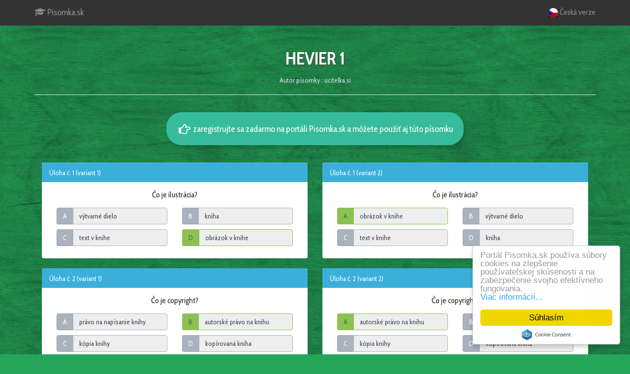

--- FILE ---
content_type: text/html; charset=utf-8
request_url: https://pisomka.sk/?p=shared&action=show&id=3245
body_size: 7044
content:
<!DOCTYPE html>
<html lang="sk" xmlns="http://www.w3.org/1999/xhtml" xmlns:og="http://ogp.me/ns#" xmlns:fb="https://www.facebook.com/2008/fbml">
<head>
	<meta charset="utf-8">
	<meta http-equiv="X-UA-Compatible" content="IE=edge">
	<meta name="viewport" content="width=device-width, initial-scale=1">
	<meta name="description" content="Portál na elektronické testovanie žiakov pomocou tabletov, mobilov alebo počítačov">
	<meta name="keywords" content="písomka, písomky, online, testovanie, testy, kvízy, e-testovanie, elektronické testovanie, e-písomka, modernizácia, úlohy, otázky, odpovede, tablet, mobil, počítač, učiteľ, žiak, študent, škola, vzdelávanie">
	<meta name="author" content="Pisomka.sk">
	<meta property="og:url" content="https://www.pisomka.sk">
	<meta property="og:title" content="Pisomka.sk">
	<meta property="og:description" content="Portál na elektronické testovanie žiakov pomocou tabletov, mobilov alebo počítačov">
	<meta property="og:image" content="https://www.pisomka.sk/media/favicon.png">
	<meta property="fb:app_id" content="1392730831049404">
	<title>Pisomka.sk</title>
	<link rel="icon" type="image/png" href="media/favicon.png">
	<link rel="stylesheet" href="https://maxcdn.bootstrapcdn.com/bootstrap/3.3.4/css/bootstrap.min.css">
	<link rel="stylesheet" href="https://maxcdn.bootstrapcdn.com/font-awesome/4.2.0/css/font-awesome.min.css">
	<link rel="stylesheet" href="media/bootflat/css/bootflat.min.css">
	<link rel="stylesheet" href="css/style.css?t=20211208">
    <script async src="https://pagead2.googlesyndication.com/pagead/js/adsbygoogle.js"></script>
    <script>
        (adsbygoogle = window.adsbygoogle || []).push({
            google_ad_client: "ca-pub-8036533483517247",
            enable_page_level_ads: true
        });
    </script>
    <script>
        let premiumAlert = function(event) {
                            event.preventDefault();
                Swal.fire({
                    title: 'Upozornenie',
                    text: $(this).data('premium') || 'Táto funkcia je dostupná iba vo verzii Premium.',
                    icon: 'warning',
                    confirmButtonText: 'Prejsť na porovnanie verzií',
                    showCancelButton: true,
                    cancelButtonText: 'Zrušiť',
                    reverseButtons: true
                }).then(function(result) {
                    if (result.value) {
                        window.location.replace('?p=premium')
                    }
                });
                    };
                    let allowStudentQuestion = false;
            </script>
</head>
<body>
	<nav class="navbar navbar-inverse navbar-fixed-top">
		<div class="container">
			<div class="navbar-header">
								<a class="navbar-brand" href="."><i class="fa fa-fw fa-graduation-cap"></i>
					Pisomka.sk				</a>
     		</div>
			<div id="navbar" class="navbar-collapse collapse">
				<ul class="nav navbar-nav">
									</ul>
				<ul class="nav navbar-nav navbar-right">
					<li><a href='https://cz.pisomka.sk'><img src='media/czech-icon.png' class='lang-version-icon'> Česká verze</a></li>				</ul>
			</div>
		</div>
	</nav>
	<div class="container">
		<div class='row'><div class='col-md-12'><div class='page-header exam-name text-center hidden-print'><h1>HEVIER 1</h1><p class='exam-author'>Autor písomky : ucitelka.si</p></div><div class='action hidden-print'><a href='.'><button class='btn btn-info frontpage-btm-button'><i class='fa fa-fw fa-lg fa-hand-o-right'></i> zaregistrujte sa zadarmo na portáli Pisomka.sk a môžete použiť aj túto písomku</button></a></div><div class='modal fade' id='modal_delvariant' tabindex='-1' role='dialog' aria-labelledby='label_delvariant' aria-hidden='true'><div class='modal-dialog'><div class='modal-content'><div class='modal-header'><button type='button' class='close' data-dismiss='modal' aria-label='Zrušiť'><span aria-hidden='true'>&times;</span></button><h4 class='modal-title' id='label_delvariant'>Potvrdenie</h4></div><div class='modal-body'><strong>Naozaj chcete odstrániť celý druhý variant písomky?</strong><br>Všetky úlohy z druhého variantu (pravý stĺpec) budú vymazané a nebude možné ich obnoviť.</div><div class='modal-footer'><button type='button' class='btn btn-default' data-dismiss='modal'>Zrušiť</button><a href='?p=exams&action=delvariant&id=3245' role='button' class='btn btn-primary'>OK</a></div></div></div></div><div class='col-md-6'><div class='page-header exam-name text-center visible-print'><h2>HEVIER 1</h2><h3>(variant 1)</h3></div><div id='v1q1' class='panel panel-primary exam'><div class='panel-heading clearfix'><h4 class='panel-title pull-left'>Úloha č. 1<span class='hidden-print'> (variant 1)</span></h4></div><div class='panel-body form-horizontal'><div class='question text-center'><p>Čo je ilustrácia?</p></div><div class='col-md-6 text-center hidden-print'><div class='input-group'><span class='input-group-addon'>A</span><input type='text' maxlength='60' class='form-control no-unload' name='answer1v1a1' value='výtvarné dielo' placeholder='' readonly></div></div><div class='col-md-6 text-center hidden-print'><div class='input-group'><span class='input-group-addon'>B</span><input type='text' maxlength='60' class='form-control no-unload' name='answer1v1a2' value='kniha' readonly></div></div><div class='col-md-6 text-center hidden-print'><div class='input-group'><span class='input-group-addon'>C</span><input type='text' maxlength='60' class='form-control no-unload' name='answer1v1a3' value='text v knihe' readonly></div></div><div class='col-md-6 text-center hidden-print'><div class='input-group has-success'><span class='input-group-addon'>D</span><input type='text' maxlength='60' class='form-control no-unload' name='answer1v1a4' value='obrázok v knihe' readonly></div></div><div class='col-xs-6 answer visible-print'><p class=''>A: výtvarné dielo</p></div><div class='col-xs-6 answer visible-print'><p class=''>B: kniha</p></div><div class='col-xs-6 answer visible-print'><p class=''>C: text v knihe</p></div><div class='col-xs-6 answer visible-print'><p class=' has-success'>D: obrázok v knihe</p></div></div></div><div id='v1q2' class='panel panel-primary exam'><div class='panel-heading clearfix'><h4 class='panel-title pull-left'>Úloha č. 2<span class='hidden-print'> (variant 1)</span></h4></div><div class='panel-body form-horizontal'><div class='question text-center'><p>Čo je copyright?</p></div><div class='col-md-6 text-center hidden-print'><div class='input-group'><span class='input-group-addon'>A</span><input type='text' maxlength='60' class='form-control no-unload' name='answer2v1a1' value='právo na napísanie knihy' placeholder='' readonly></div></div><div class='col-md-6 text-center hidden-print'><div class='input-group has-success'><span class='input-group-addon'>B</span><input type='text' maxlength='60' class='form-control no-unload' name='answer2v1a2' value='autorské právo na knihu' readonly></div></div><div class='col-md-6 text-center hidden-print'><div class='input-group'><span class='input-group-addon'>C</span><input type='text' maxlength='60' class='form-control no-unload' name='answer2v1a3' value='kópia knihy' readonly></div></div><div class='col-md-6 text-center hidden-print'><div class='input-group'><span class='input-group-addon'>D</span><input type='text' maxlength='60' class='form-control no-unload' name='answer2v1a4' value='kopírovaná kniha' readonly></div></div><div class='col-xs-6 answer visible-print'><p class=''>A: právo na napísanie knihy</p></div><div class='col-xs-6 answer visible-print'><p class=' has-success'>B: autorské právo na knihu</p></div><div class='col-xs-6 answer visible-print'><p class=''>C: kópia knihy</p></div><div class='col-xs-6 answer visible-print'><p class=''>D: kopírovaná kniha</p></div></div></div><div id='v1q3' class='panel panel-primary exam'><div class='panel-heading clearfix'><h4 class='panel-title pull-left'>Úloha č. 3<span class='hidden-print'> (variant 1)</span></h4></div><div class='panel-body form-horizontal'><div class='question text-center'><p>Ako sa nazýva ten, kto robí ilustrácie?</p></div><div class='col-md-6 text-center hidden-print'><div class='input-group'><span class='input-group-addon'>A</span><input type='text' maxlength='60' class='form-control no-unload' name='answer3v1a1' value='výtvarník' placeholder='' readonly></div></div><div class='col-md-6 text-center hidden-print'><div class='input-group'><span class='input-group-addon'>B</span><input type='text' maxlength='60' class='form-control no-unload' name='answer3v1a2' value='maliar' readonly></div></div><div class='col-md-6 text-center hidden-print'><div class='input-group'><span class='input-group-addon'>C</span><input type='text' maxlength='60' class='form-control no-unload' name='answer3v1a3' value='autor' readonly></div></div><div class='col-md-6 text-center hidden-print'><div class='input-group has-success'><span class='input-group-addon'>D</span><input type='text' maxlength='60' class='form-control no-unload' name='answer3v1a4' value='ilustrátor' readonly></div></div><div class='col-xs-6 answer visible-print'><p class=''>A: výtvarník</p></div><div class='col-xs-6 answer visible-print'><p class=''>B: maliar</p></div><div class='col-xs-6 answer visible-print'><p class=''>C: autor</p></div><div class='col-xs-6 answer visible-print'><p class=' has-success'>D: ilustrátor</p></div></div></div><div class='hidden-print'><script async src="https://pagead2.googlesyndication.com/pagead/js/adsbygoogle.js"></script>
<ins class="adsbygoogle"
     style="display:block"
     data-ad-format="fluid"
     data-ad-layout-key="-6t+ed+2i-1n-4w"
     data-ad-client="ca-pub-8036533483517247"
     data-ad-slot="9941308086"></ins>
<script>
     (adsbygoogle = window.adsbygoogle || []).push({});
</script></div><br><div id='v1q4' class='panel panel-primary exam'><div class='panel-heading clearfix'><h4 class='panel-title pull-left'>Úloha č. 4<span class='hidden-print'> (variant 1)</span></h4></div><div class='panel-body form-horizontal'><div class='question text-center'><p>Akú úlohu má copyright?</p></div><div class='col-md-6 text-center hidden-print'><div class='input-group'><span class='input-group-addon'>A</span><input type='text' maxlength='60' class='form-control no-unload' name='answer4v1a1' value='môžeme si dielo kopírovať' placeholder='' readonly></div></div><div class='col-md-6 text-center hidden-print'><div class='input-group'><span class='input-group-addon'>B</span><input type='text' maxlength='60' class='form-control no-unload' name='answer4v1a2' value='môžeme napísať takú istú knihu' readonly></div></div><div class='col-md-6 text-center hidden-print'><div class='input-group has-success'><span class='input-group-addon'>C</span><input type='text' maxlength='60' class='form-control no-unload' name='answer4v1a3' value='autor si chráni právo na dielo alebo výrobok' readonly></div></div><div class='col-md-6 text-center hidden-print'><div class='input-group'><span class='input-group-addon'>D</span><input type='text' maxlength='60' class='form-control no-unload' name='answer4v1a4' value='autor si nechráni právo na dielo alebo výrobok' readonly></div></div><div class='col-xs-6 answer visible-print'><p class=''>A: môžeme si dielo kopírovať</p></div><div class='col-xs-6 answer visible-print'><p class=''>B: môžeme napísať takú istú knihu</p></div><div class='col-xs-6 answer visible-print'><p class=' has-success'>C: autor si chráni právo na dielo alebo výrobok</p></div><div class='col-xs-6 answer visible-print'><p class=''>D: autor si nechráni právo na dielo alebo výrobok</p></div></div></div><div id='v1q5' class='panel panel-primary exam'><div class='panel-heading clearfix'><h4 class='panel-title pull-left'>Úloha č. 5<span class='hidden-print'> (variant 1)</span></h4></div><div class='panel-body form-horizontal'><div class='question text-center'><p>Čo je leporelo?</p></div><div class='col-md-6 text-center hidden-print'><div class='input-group has-success'><span class='input-group-addon'>A</span><input type='text' maxlength='60' class='form-control no-unload' name='answer5v1a1' value='obrázková kniha pre najmenších' placeholder='' readonly></div></div><div class='col-md-6 text-center hidden-print'><div class='input-group'><span class='input-group-addon'>B</span><input type='text' maxlength='60' class='form-control no-unload' name='answer5v1a2' value='obrázková kniha s dlhým textom' readonly></div></div><div class='col-md-6 text-center hidden-print'><div class='input-group'><span class='input-group-addon'>C</span><input type='text' maxlength='60' class='form-control no-unload' name='answer5v1a3' value='písaná kniha' readonly></div></div><div class='col-md-6 text-center hidden-print'><div class='input-group'><span class='input-group-addon'>D</span><input type='text' maxlength='60' class='form-control no-unload' name='answer5v1a4' value='obrázková kniha s krátkym textom' readonly></div></div><div class='col-xs-6 answer visible-print'><p class=' has-success'>A: obrázková kniha pre najmenších</p></div><div class='col-xs-6 answer visible-print'><p class=''>B: obrázková kniha s dlhým textom</p></div><div class='col-xs-6 answer visible-print'><p class=''>C: písaná kniha</p></div><div class='col-xs-6 answer visible-print'><p class=''>D: obrázková kniha s krátkym textom</p></div></div></div><div id='v1q6' class='panel panel-primary exam'><div class='panel-heading clearfix'><h4 class='panel-title pull-left'>Úloha č. 6<span class='hidden-print'> (variant 1)</span></h4></div><div class='panel-body form-horizontal'><div class='question text-center'><p>Jedným z prvých autorov, ktorých poznáme, je...</p></div><div class='col-md-6 text-center hidden-print'><div class='input-group'><span class='input-group-addon'>A</span><input type='text' maxlength='60' class='form-control no-unload' name='answer6v1a1' value='Harry Potter' placeholder='' readonly></div></div><div class='col-md-6 text-center hidden-print'><div class='input-group'><span class='input-group-addon'>B</span><input type='text' maxlength='60' class='form-control no-unload' name='answer6v1a2' value='Sokrates' readonly></div></div><div class='col-md-6 text-center hidden-print'><div class='input-group has-success'><span class='input-group-addon'>C</span><input type='text' maxlength='60' class='form-control no-unload' name='answer6v1a3' value='Homér' readonly></div></div><div class='col-md-6 text-center hidden-print'><div class='input-group'><span class='input-group-addon'>D</span><input type='text' maxlength='60' class='form-control no-unload' name='answer6v1a4' value='Hevier' readonly></div></div><div class='col-xs-6 answer visible-print'><p class=''>A: Harry Potter</p></div><div class='col-xs-6 answer visible-print'><p class=''>B: Sokrates</p></div><div class='col-xs-6 answer visible-print'><p class=' has-success'>C: Homér</p></div><div class='col-xs-6 answer visible-print'><p class=''>D: Hevier</p></div></div></div><div class='hidden-print'><script async src="https://pagead2.googlesyndication.com/pagead/js/adsbygoogle.js"></script>
<ins class="adsbygoogle"
     style="display:block"
     data-ad-format="fluid"
     data-ad-layout-key="-6t+ed+2i-1n-4w"
     data-ad-client="ca-pub-8036533483517247"
     data-ad-slot="9941308086"></ins>
<script>
     (adsbygoogle = window.adsbygoogle || []).push({});
</script></div><br><div id='v1q7' class='panel panel-primary exam'><div class='panel-heading clearfix'><h4 class='panel-title pull-left'>Úloha č. 7<span class='hidden-print'> (variant 1)</span></h4></div><div class='panel-body form-horizontal'><div class='question text-center'><p>Meno ilustrátora býva uvedené ...</p></div><div class='col-md-6 text-center hidden-print'><div class='input-group has-success'><span class='input-group-addon'>A</span><input type='text' maxlength='60' class='form-control no-unload' name='answer7v1a1' value='v tiráži' placeholder='' readonly></div></div><div class='col-md-6 text-center hidden-print'><div class='input-group'><span class='input-group-addon'>B</span><input type='text' maxlength='60' class='form-control no-unload' name='answer7v1a2' value='na zadnej strane' readonly></div></div><div class='col-md-6 text-center hidden-print'><div class='input-group'><span class='input-group-addon'>C</span><input type='text' maxlength='60' class='form-control no-unload' name='answer7v1a3' value='vždy na obálke' readonly></div></div><div class='col-md-6 text-center hidden-print'><div class='input-group'><span class='input-group-addon'>D</span><input type='text' maxlength='60' class='form-control no-unload' name='answer7v1a4' value='na prvej strane' readonly></div></div><div class='col-xs-6 answer visible-print'><p class=' has-success'>A: v tiráži</p></div><div class='col-xs-6 answer visible-print'><p class=''>B: na zadnej strane</p></div><div class='col-xs-6 answer visible-print'><p class=''>C: vždy na obálke</p></div><div class='col-xs-6 answer visible-print'><p class=''>D: na prvej strane</p></div></div></div><div id='v1q8' class='panel panel-primary exam'><div class='panel-heading clearfix'><h4 class='panel-title pull-left'>Úloha č. 8<span class='hidden-print'> (variant 1)</span></h4></div><div class='panel-body form-horizontal'><div class='question text-center'><p>Ktorý autor ako prvý uviedol svoj copyright?</p></div><div class='col-md-6 text-center hidden-print'><div class='input-group has-success'><span class='input-group-addon'>A</span><input type='text' maxlength='60' class='form-control no-unload' name='answer8v1a1' value='Cervantes' placeholder='' readonly></div></div><div class='col-md-6 text-center hidden-print'><div class='input-group'><span class='input-group-addon'>B</span><input type='text' maxlength='60' class='form-control no-unload' name='answer8v1a2' value='Cyril' readonly></div></div><div class='col-md-6 text-center hidden-print'><div class='input-group'><span class='input-group-addon'>C</span><input type='text' maxlength='60' class='form-control no-unload' name='answer8v1a3' value='Cipár' readonly></div></div><div class='col-md-6 text-center hidden-print'><div class='input-group'><span class='input-group-addon'>D</span><input type='text' maxlength='60' class='form-control no-unload' name='answer8v1a4' value='Homér' readonly></div></div><div class='col-xs-6 answer visible-print'><p class=' has-success'>A: Cervantes</p></div><div class='col-xs-6 answer visible-print'><p class=''>B: Cyril</p></div><div class='col-xs-6 answer visible-print'><p class=''>C: Cipár</p></div><div class='col-xs-6 answer visible-print'><p class=''>D: Homér</p></div></div></div><div id='v1q9' class='panel panel-primary exam'><div class='panel-heading clearfix'><h4 class='panel-title pull-left'>Úloha č. 9<span class='hidden-print'> (variant 1)</span></h4></div><div class='panel-body form-horizontal'><div class='question text-center'><p>Ilustrátor, ktorého charakterizuje realistická maľba a precízne stvárnenie, sa volá...</p></div><div class='col-md-6 text-center hidden-print'><div class='input-group has-success'><span class='input-group-addon'>A</span><input type='text' maxlength='60' class='form-control no-unload' name='answer9v1a1' value='Albín Brunovský' placeholder='' readonly></div></div><div class='col-md-6 text-center hidden-print'><div class='input-group'><span class='input-group-addon'>B</span><input type='text' maxlength='60' class='form-control no-unload' name='answer9v1a2' value='Daniel Hevier' readonly></div></div><div class='col-md-6 text-center hidden-print'><div class='input-group'><span class='input-group-addon'>C</span><input type='text' maxlength='60' class='form-control no-unload' name='answer9v1a3' value='Martin Benka' readonly></div></div><div class='col-md-6 text-center hidden-print'><div class='input-group'><span class='input-group-addon'>D</span><input type='text' maxlength='60' class='form-control no-unload' name='answer9v1a4' value='Svetozár Mydlo' readonly></div></div><div class='col-xs-6 answer visible-print'><p class=' has-success'>A: Albín Brunovský</p></div><div class='col-xs-6 answer visible-print'><p class=''>B: Daniel Hevier</p></div><div class='col-xs-6 answer visible-print'><p class=''>C: Martin Benka</p></div><div class='col-xs-6 answer visible-print'><p class=''>D: Svetozár Mydlo</p></div></div></div><div class='hidden-print'><script async src="https://pagead2.googlesyndication.com/pagead/js/adsbygoogle.js"></script>
<ins class="adsbygoogle"
     style="display:block"
     data-ad-format="fluid"
     data-ad-layout-key="-6t+ed+2i-1n-4w"
     data-ad-client="ca-pub-8036533483517247"
     data-ad-slot="9941308086"></ins>
<script>
     (adsbygoogle = window.adsbygoogle || []).push({});
</script></div><br><div id='v1q10' class='panel panel-primary exam'><div class='panel-heading clearfix'><h4 class='panel-title pull-left'>Úloha č. 10<span class='hidden-print'> (variant 1)</span></h4></div><div class='panel-body form-horizontal'><div class='question text-center'><p>Koľko rokov trvá copyright autora?</p></div><div class='col-md-6 text-center hidden-print'><div class='input-group'><span class='input-group-addon'>A</span><input type='text' maxlength='60' class='form-control no-unload' name='answer10v1a1' value='celý život až po smrť' placeholder='' readonly></div></div><div class='col-md-6 text-center hidden-print'><div class='input-group'><span class='input-group-addon'>B</span><input type='text' maxlength='60' class='form-control no-unload' name='answer10v1a2' value='ešte 65 rokov po smrti' readonly></div></div><div class='col-md-6 text-center hidden-print'><div class='input-group has-success'><span class='input-group-addon'>C</span><input type='text' maxlength='60' class='form-control no-unload' name='answer10v1a3' value='ešte 70 rokov po smrti' readonly></div></div><div class='col-md-6 text-center hidden-print'><div class='input-group'><span class='input-group-addon'>D</span><input type='text' maxlength='60' class='form-control no-unload' name='answer10v1a4' value='70 rokov života' readonly></div></div><div class='col-xs-6 answer visible-print'><p class=''>A: celý život až po smrť</p></div><div class='col-xs-6 answer visible-print'><p class=''>B: ešte 65 rokov po smrti</p></div><div class='col-xs-6 answer visible-print'><p class=' has-success'>C: ešte 70 rokov po smrti</p></div><div class='col-xs-6 answer visible-print'><p class=''>D: 70 rokov života</p></div></div></div><div id='v1q11' class='panel panel-primary exam'><div class='panel-heading clearfix'><h4 class='panel-title pull-left'>Úloha č. 11<span class='hidden-print'> (variant 1)</span></h4></div><div class='panel-body form-horizontal'><div class='question text-center'><p>Ilustrátor, ktorého charakterizujú ľudové ornamenty a rozprávkovosť, sa volá...</p></div><div class='col-md-6 text-center hidden-print'><div class='input-group'><span class='input-group-addon'>A</span><input type='text' maxlength='60' class='form-control no-unload' name='answer11v1a1' value='Albín Brunovský' placeholder='' readonly></div></div><div class='col-md-6 text-center hidden-print'><div class='input-group has-success'><span class='input-group-addon'>B</span><input type='text' maxlength='60' class='form-control no-unload' name='answer11v1a2' value='Ľudovít Fulla' readonly></div></div><div class='col-md-6 text-center hidden-print'><div class='input-group'><span class='input-group-addon'>C</span><input type='text' maxlength='60' class='form-control no-unload' name='answer11v1a3' value='Vincent Hložník' readonly></div></div><div class='col-md-6 text-center hidden-print'><div class='input-group'><span class='input-group-addon'>D</span><input type='text' maxlength='60' class='form-control no-unload' name='answer11v1a4' value='Martin Benka' readonly></div></div><div class='col-xs-6 answer visible-print'><p class=''>A: Albín Brunovský</p></div><div class='col-xs-6 answer visible-print'><p class=' has-success'>B: Ľudovít Fulla</p></div><div class='col-xs-6 answer visible-print'><p class=''>C: Vincent Hložník</p></div><div class='col-xs-6 answer visible-print'><p class=''>D: Martin Benka</p></div></div></div><div id='v1q12' class='panel panel-primary exam'><div class='panel-heading clearfix'><h4 class='panel-title pull-left'>Úloha č. 12<span class='hidden-print'> (variant 1)</span></h4></div><div class='panel-body form-horizontal'><div class='question text-center'><p>Čo znamená slovo &quot;oferujem&quot;?</p></div><div class='col-md-6 text-center hidden-print'><div class='input-group'><span class='input-group-addon'>A</span><input type='text' maxlength='60' class='form-control no-unload' name='answer12v1a1' value='predávam' placeholder='' readonly></div></div><div class='col-md-6 text-center hidden-print'><div class='input-group'><span class='input-group-addon'>B</span><input type='text' maxlength='60' class='form-control no-unload' name='answer12v1a2' value='kupujem' readonly></div></div><div class='col-md-6 text-center hidden-print'><div class='input-group'><span class='input-group-addon'>C</span><input type='text' maxlength='60' class='form-control no-unload' name='answer12v1a3' value='nepredávam' readonly></div></div><div class='col-md-6 text-center hidden-print'><div class='input-group has-success'><span class='input-group-addon'>D</span><input type='text' maxlength='60' class='form-control no-unload' name='answer12v1a4' value='ponúkam' readonly></div></div><div class='col-xs-6 answer visible-print'><p class=''>A: predávam</p></div><div class='col-xs-6 answer visible-print'><p class=''>B: kupujem</p></div><div class='col-xs-6 answer visible-print'><p class=''>C: nepredávam</p></div><div class='col-xs-6 answer visible-print'><p class=' has-success'>D: ponúkam</p></div></div></div><div class='hidden-print'><script async src="https://pagead2.googlesyndication.com/pagead/js/adsbygoogle.js"></script>
<ins class="adsbygoogle"
     style="display:block"
     data-ad-format="fluid"
     data-ad-layout-key="-6t+ed+2i-1n-4w"
     data-ad-client="ca-pub-8036533483517247"
     data-ad-slot="9941308086"></ins>
<script>
     (adsbygoogle = window.adsbygoogle || []).push({});
</script></div><br><div id='v1q13' class='panel panel-primary exam'><div class='panel-heading clearfix'><h4 class='panel-title pull-left'>Úloha č. 13<span class='hidden-print'> (variant 1)</span></h4></div><div class='panel-body form-horizontal'><div class='question text-center'><p>Ilustrátor, ktorého charakterizuje pevná linka a vtipnosť kresieb (veľryba ako parník), sa volá...</p></div><div class='col-md-6 text-center hidden-print'><div class='input-group'><span class='input-group-addon'>A</span><input type='text' maxlength='60' class='form-control no-unload' name='answer13v1a1' value='Ľudovít Fulla' placeholder='' readonly></div></div><div class='col-md-6 text-center hidden-print'><div class='input-group has-success'><span class='input-group-addon'>B</span><input type='text' maxlength='60' class='form-control no-unload' name='answer13v1a2' value='Miroslav Cipár' readonly></div></div><div class='col-md-6 text-center hidden-print'><div class='input-group'><span class='input-group-addon'>C</span><input type='text' maxlength='60' class='form-control no-unload' name='answer13v1a3' value='Albín Brunovský' readonly></div></div><div class='col-md-6 text-center hidden-print'><div class='input-group'><span class='input-group-addon'>D</span><input type='text' maxlength='60' class='form-control no-unload' name='answer13v1a4' value='Martin Benka' readonly></div></div><div class='col-xs-6 answer visible-print'><p class=''>A: Ľudovít Fulla</p></div><div class='col-xs-6 answer visible-print'><p class=' has-success'>B: Miroslav Cipár</p></div><div class='col-xs-6 answer visible-print'><p class=''>C: Albín Brunovský</p></div><div class='col-xs-6 answer visible-print'><p class=''>D: Martin Benka</p></div></div></div><div id='v1q14' class='panel panel-primary exam'><div class='panel-heading clearfix'><h4 class='panel-title pull-left'>Úloha č. 14<span class='hidden-print'> (variant 1)</span></h4></div><div class='panel-body form-horizontal'><div class='question text-center'><p>Bol Pavol Dobšinský autorom v pravom zmysle slova?</p></div><div class='col-md-6 text-center hidden-print'><div class='input-group'><span class='input-group-addon'>A</span><input type='text' maxlength='60' class='form-control no-unload' name='answer14v1a1' value='áno, napísal veľa kníh' placeholder='' readonly></div></div><div class='col-md-6 text-center hidden-print'><div class='input-group'><span class='input-group-addon'>B</span><input type='text' maxlength='60' class='form-control no-unload' name='answer14v1a2' value='nie, bol dizajnér kníh' readonly></div></div><div class='col-md-6 text-center hidden-print'><div class='input-group has-success'><span class='input-group-addon'>C</span><input type='text' maxlength='60' class='form-control no-unload' name='answer14v1a3' value='nie, bol zberateľom' readonly></div></div><div class='col-md-6 text-center hidden-print'><div class='input-group'><span class='input-group-addon'>D</span><input type='text' maxlength='60' class='form-control no-unload' name='answer14v1a4' value='nie, bol ilustrátor' readonly></div></div><div class='col-xs-6 answer visible-print'><p class=''>A: áno, napísal veľa kníh</p></div><div class='col-xs-6 answer visible-print'><p class=''>B: nie, bol dizajnér kníh</p></div><div class='col-xs-6 answer visible-print'><p class=' has-success'>C: nie, bol zberateľom</p></div><div class='col-xs-6 answer visible-print'><p class=''>D: nie, bol ilustrátor</p></div></div></div><div id='v1q15' class='panel panel-primary exam'><div class='panel-heading clearfix'><h4 class='panel-title pull-left'>Úloha č. 15<span class='hidden-print'> (variant 1)</span></h4></div><div class='panel-body form-horizontal'><div class='question text-center'><p>Ilustrátor, ktorého kresieb sa môžu deti báť, sa volá...</p></div><div class='col-md-6 text-center hidden-print'><div class='input-group'><span class='input-group-addon'>A</span><input type='text' maxlength='60' class='form-control no-unload' name='answer15v1a1' value='Svetozár Mydlo' placeholder='' readonly></div></div><div class='col-md-6 text-center hidden-print'><div class='input-group has-success'><span class='input-group-addon'>B</span><input type='text' maxlength='60' class='form-control no-unload' name='answer15v1a2' value='Vincent Hložník' readonly></div></div><div class='col-md-6 text-center hidden-print'><div class='input-group'><span class='input-group-addon'>C</span><input type='text' maxlength='60' class='form-control no-unload' name='answer15v1a3' value='Ľudovít Fulla' readonly></div></div><div class='col-md-6 text-center hidden-print'><div class='input-group'><span class='input-group-addon'>D</span><input type='text' maxlength='60' class='form-control no-unload' name='answer15v1a4' value='Daniel Hevier' readonly></div></div><div class='col-xs-6 answer visible-print'><p class=''>A: Svetozár Mydlo</p></div><div class='col-xs-6 answer visible-print'><p class=' has-success'>B: Vincent Hložník</p></div><div class='col-xs-6 answer visible-print'><p class=''>C: Ľudovít Fulla</p></div><div class='col-xs-6 answer visible-print'><p class=''>D: Daniel Hevier</p></div></div></div><div class='hidden-print'><script async src="https://pagead2.googlesyndication.com/pagead/js/adsbygoogle.js"></script>
<ins class="adsbygoogle"
     style="display:block"
     data-ad-format="fluid"
     data-ad-layout-key="-6t+ed+2i-1n-4w"
     data-ad-client="ca-pub-8036533483517247"
     data-ad-slot="9941308086"></ins>
<script>
     (adsbygoogle = window.adsbygoogle || []).push({});
</script></div><br><div id='v1q16' class='panel panel-primary exam'><div class='panel-heading clearfix'><h4 class='panel-title pull-left'>Úloha č. 16<span class='hidden-print'> (variant 1)</span></h4></div><div class='panel-body form-horizontal'><div class='question text-center'><p>Daniel Hevier napísal pre deti...</p></div><div class='col-md-6 text-center hidden-print'><div class='input-group'><span class='input-group-addon'>A</span><input type='text' maxlength='60' class='form-control no-unload' name='answer16v1a1' value='40 kníh' placeholder='' readonly></div></div><div class='col-md-6 text-center hidden-print'><div class='input-group'><span class='input-group-addon'>B</span><input type='text' maxlength='60' class='form-control no-unload' name='answer16v1a2' value='100 kníh' readonly></div></div><div class='col-md-6 text-center hidden-print'><div class='input-group has-success'><span class='input-group-addon'>C</span><input type='text' maxlength='60' class='form-control no-unload' name='answer16v1a3' value='60 kníh' readonly></div></div><div class='col-md-6 text-center hidden-print'><div class='input-group'><span class='input-group-addon'>D</span><input type='text' maxlength='60' class='form-control no-unload' name='answer16v1a4' value='jednu knihu' readonly></div></div><div class='col-xs-6 answer visible-print'><p class=''>A: 40 kníh</p></div><div class='col-xs-6 answer visible-print'><p class=''>B: 100 kníh</p></div><div class='col-xs-6 answer visible-print'><p class=' has-success'>C: 60 kníh</p></div><div class='col-xs-6 answer visible-print'><p class=''>D: jednu knihu</p></div></div></div><div id='v1q17' class='panel panel-primary exam'><div class='panel-heading clearfix'><h4 class='panel-title pull-left'>Úloha č. 17<span class='hidden-print'> (variant 1)</span></h4></div><div class='panel-body form-horizontal'><div class='question text-center'><p>Typograf je človek, ktorý má v knihe na starosti...</p></div><div class='col-md-6 text-center hidden-print'><div class='input-group'><span class='input-group-addon'>A</span><input type='text' maxlength='60' class='form-control no-unload' name='answer17v1a1' value='obsah' placeholder='' readonly></div></div><div class='col-md-6 text-center hidden-print'><div class='input-group has-success'><span class='input-group-addon'>B</span><input type='text' maxlength='60' class='form-control no-unload' name='answer17v1a2' value='písmo' readonly></div></div><div class='col-md-6 text-center hidden-print'><div class='input-group'><span class='input-group-addon'>C</span><input type='text' maxlength='60' class='form-control no-unload' name='answer17v1a3' value='rozsah' readonly></div></div><div class='col-md-6 text-center hidden-print'><div class='input-group'><span class='input-group-addon'>D</span><input type='text' maxlength='60' class='form-control no-unload' name='answer17v1a4' value='obrázky' readonly></div></div><div class='col-xs-6 answer visible-print'><p class=''>A: obsah</p></div><div class='col-xs-6 answer visible-print'><p class=' has-success'>B: písmo</p></div><div class='col-xs-6 answer visible-print'><p class=''>C: rozsah</p></div><div class='col-xs-6 answer visible-print'><p class=''>D: obrázky</p></div></div></div><div id='v1q18' class='panel panel-primary exam'><div class='panel-heading clearfix'><h4 class='panel-title pull-left'>Úloha č. 18<span class='hidden-print'> (variant 1)</span></h4></div><div class='panel-body form-horizontal'><div class='question text-center'><p>Pseudonym si dávajú autori vtedy, keď...</p></div><div class='col-md-6 text-center hidden-print'><div class='input-group'><span class='input-group-addon'>A</span><input type='text' maxlength='60' class='form-control no-unload' name='answer18v1a1' value='chcú zaujať' placeholder='' readonly></div></div><div class='col-md-6 text-center hidden-print'><div class='input-group'><span class='input-group-addon'>B</span><input type='text' maxlength='60' class='form-control no-unload' name='answer18v1a2' value='sa chcú zviditeľniť' readonly></div></div><div class='col-md-6 text-center hidden-print'><div class='input-group'><span class='input-group-addon'>C</span><input type='text' maxlength='60' class='form-control no-unload' name='answer18v1a3' value='sa chcú vysmievať' readonly></div></div><div class='col-md-6 text-center hidden-print'><div class='input-group has-success'><span class='input-group-addon'>D</span><input type='text' maxlength='60' class='form-control no-unload' name='answer18v1a4' value='sa chcú utajiť' readonly></div></div><div class='col-xs-6 answer visible-print'><p class=''>A: chcú zaujať</p></div><div class='col-xs-6 answer visible-print'><p class=''>B: sa chcú zviditeľniť</p></div><div class='col-xs-6 answer visible-print'><p class=''>C: sa chcú vysmievať</p></div><div class='col-xs-6 answer visible-print'><p class=' has-success'>D: sa chcú utajiť</p></div></div></div><div class='hidden-print'><script async src="https://pagead2.googlesyndication.com/pagead/js/adsbygoogle.js"></script>
<ins class="adsbygoogle"
     style="display:block"
     data-ad-format="fluid"
     data-ad-layout-key="-6t+ed+2i-1n-4w"
     data-ad-client="ca-pub-8036533483517247"
     data-ad-slot="9941308086"></ins>
<script>
     (adsbygoogle = window.adsbygoogle || []).push({});
</script></div><br><div id='v1q19' class='panel panel-primary exam'><div class='panel-heading clearfix'><h4 class='panel-title pull-left'>Úloha č. 19<span class='hidden-print'> (variant 1)</span></h4></div><div class='panel-body form-horizontal'><div class='question text-center'><p>Formát knihy je...</p></div><div class='col-md-6 text-center hidden-print'><div class='input-group has-success'><span class='input-group-addon'>A</span><input type='text' maxlength='60' class='form-control no-unload' name='answer19v1a1' value='veľkosť, šírka, tvar knihy' placeholder='' readonly></div></div><div class='col-md-6 text-center hidden-print'><div class='input-group'><span class='input-group-addon'>B</span><input type='text' maxlength='60' class='form-control no-unload' name='answer19v1a2' value='obsah knihy' readonly></div></div><div class='col-md-6 text-center hidden-print'><div class='input-group'><span class='input-group-addon'>C</span><input type='text' maxlength='60' class='form-control no-unload' name='answer19v1a3' value='pútavosť a zaujímavosť knihy' readonly></div></div><div class='col-md-6 text-center hidden-print'><div class='input-group'><span class='input-group-addon'>D</span><input type='text' maxlength='60' class='form-control no-unload' name='answer19v1a4' value='rozsah knihy' readonly></div></div><div class='col-xs-6 answer visible-print'><p class=' has-success'>A: veľkosť, šírka, tvar knihy</p></div><div class='col-xs-6 answer visible-print'><p class=''>B: obsah knihy</p></div><div class='col-xs-6 answer visible-print'><p class=''>C: pútavosť a zaujímavosť knihy</p></div><div class='col-xs-6 answer visible-print'><p class=''>D: rozsah knihy</p></div></div></div><div id='v1q20' class='panel panel-primary exam'><div class='panel-heading clearfix'><h4 class='panel-title pull-left'>Úloha č. 20<span class='hidden-print'> (variant 1)</span></h4></div><div class='panel-body form-horizontal'><div class='question text-center'><p>Prechyľovanie je ...</p></div><div class='col-md-6 text-center hidden-print'><div class='input-group'><span class='input-group-addon'>A</span><input type='text' maxlength='60' class='form-control no-unload' name='answer20v1a1' value='odoberanie ženským priezviskám koncovku - ová' placeholder='' readonly></div></div><div class='col-md-6 text-center hidden-print'><div class='input-group has-success'><span class='input-group-addon'>B</span><input type='text' maxlength='60' class='form-control no-unload' name='answer20v1a2' value='pridávanie ženským priezviskám koncovku -ová' readonly></div></div><div class='col-md-6 text-center hidden-print'><div class='input-group'><span class='input-group-addon'>C</span><input type='text' maxlength='60' class='form-control no-unload' name='answer20v1a3' value='hodnotenie knihy kritikmi' readonly></div></div><div class='col-md-6 text-center hidden-print'><div class='input-group'><span class='input-group-addon'>D</span><input type='text' maxlength='60' class='form-control no-unload' name='answer20v1a4' value='používanie mužského tvaru priezvisk pri ženských autorkách' readonly></div></div><div class='col-xs-6 answer visible-print'><p class=''>A: odoberanie ženským priezviskám koncovku - ová</p></div><div class='col-xs-6 answer visible-print'><p class=' has-success'>B: pridávanie ženským priezviskám koncovku -ová</p></div><div class='col-xs-6 answer visible-print'><p class=''>C: hodnotenie knihy kritikmi</p></div><div class='col-xs-6 answer visible-print'><p class=''>D: používanie mužského tvaru priezvisk pri ženských autorkách</p></div></div></div><div id='v1q21' class='panel panel-primary exam'><div class='panel-heading clearfix'><h4 class='panel-title pull-left'>Úloha č. 21<span class='hidden-print'> (variant 1)</span></h4></div><div class='panel-body form-horizontal'><div class='question text-center'><p>Ktorý zo známych autorov si ilustroval svoju knihu sám?</p></div><div class='col-md-6 text-center hidden-print'><div class='input-group'><span class='input-group-addon'>A</span><input type='text' maxlength='60' class='form-control no-unload' name='answer21v1a1' value='Pavol Dobšinský' placeholder='' readonly></div></div><div class='col-md-6 text-center hidden-print'><div class='input-group'><span class='input-group-addon'>B</span><input type='text' maxlength='60' class='form-control no-unload' name='answer21v1a2' value='Albín Brunovský' readonly></div></div><div class='col-md-6 text-center hidden-print'><div class='input-group'><span class='input-group-addon'>C</span><input type='text' maxlength='60' class='form-control no-unload' name='answer21v1a3' value='Daniel Hevier' readonly></div></div><div class='col-md-6 text-center hidden-print'><div class='input-group has-success'><span class='input-group-addon'>D</span><input type='text' maxlength='60' class='form-control no-unload' name='answer21v1a4' value='Antoine de Saint-Exupéry' readonly></div></div><div class='col-xs-6 answer visible-print'><p class=''>A: Pavol Dobšinský</p></div><div class='col-xs-6 answer visible-print'><p class=''>B: Albín Brunovský</p></div><div class='col-xs-6 answer visible-print'><p class=''>C: Daniel Hevier</p></div><div class='col-xs-6 answer visible-print'><p class=' has-success'>D: Antoine de Saint-Exupéry</p></div></div></div><div class='hidden-print'><script async src="https://pagead2.googlesyndication.com/pagead/js/adsbygoogle.js"></script>
<ins class="adsbygoogle"
     style="display:block"
     data-ad-format="fluid"
     data-ad-layout-key="-6t+ed+2i-1n-4w"
     data-ad-client="ca-pub-8036533483517247"
     data-ad-slot="9941308086"></ins>
<script>
     (adsbygoogle = window.adsbygoogle || []).push({});
</script></div><br><div id='v1q22' class='panel panel-primary exam'><div class='panel-heading clearfix'><h4 class='panel-title pull-left'>Úloha č. 22<span class='hidden-print'> (variant 1)</span></h4></div><div class='panel-body form-horizontal'><div class='question text-center'><p>V tiráži sa dozvieme...</p></div><div class='col-md-6 text-center hidden-print'><div class='input-group'><span class='input-group-addon'>A</span><input type='text' maxlength='60' class='form-control no-unload' name='answer22v1a1' value='nič dôležité' placeholder='' readonly></div></div><div class='col-md-6 text-center hidden-print'><div class='input-group'><span class='input-group-addon'>B</span><input type='text' maxlength='60' class='form-control no-unload' name='answer22v1a2' value='obsah knihy' readonly></div></div><div class='col-md-6 text-center hidden-print'><div class='input-group has-success'><span class='input-group-addon'>C</span><input type='text' maxlength='60' class='form-control no-unload' name='answer22v1a3' value='všetky dôležité údaje o knihe - autor, vydavateľ, ilustrátor' readonly></div></div><div class='col-md-6 text-center hidden-print'><div class='input-group'><span class='input-group-addon'>D</span><input type='text' maxlength='60' class='form-control no-unload' name='answer22v1a4' value='koľko váži kniha' readonly></div></div><div class='col-xs-6 answer visible-print'><p class=''>A: nič dôležité</p></div><div class='col-xs-6 answer visible-print'><p class=''>B: obsah knihy</p></div><div class='col-xs-6 answer visible-print'><p class=' has-success'>C: všetky dôležité údaje o knihe - autor, vydavateľ, ilustrátor</p></div><div class='col-xs-6 answer visible-print'><p class=''>D: koľko váži kniha</p></div></div></div><div id='v1q23' class='panel panel-primary exam'><div class='panel-heading clearfix'><h4 class='panel-title pull-left'>Úloha č. 23<span class='hidden-print'> (variant 1)</span></h4></div><div class='panel-body form-horizontal'><div class='question text-center'><p>Ako sa nazývajú ustanovizne, ktoré vydávajú knihy?</p></div><div class='col-md-6 text-center hidden-print'><div class='input-group'><span class='input-group-addon'>A</span><input type='text' maxlength='60' class='form-control no-unload' name='answer23v1a1' value='kníhkupectvá' placeholder='' readonly></div></div><div class='col-md-6 text-center hidden-print'><div class='input-group'><span class='input-group-addon'>B</span><input type='text' maxlength='60' class='form-control no-unload' name='answer23v1a2' value='knižnice' readonly></div></div><div class='col-md-6 text-center hidden-print'><div class='input-group has-success'><span class='input-group-addon'>C</span><input type='text' maxlength='60' class='form-control no-unload' name='answer23v1a3' value='vydavateľstvá' readonly></div></div><div class='col-md-6 text-center hidden-print'><div class='input-group'><span class='input-group-addon'>D</span><input type='text' maxlength='60' class='form-control no-unload' name='answer23v1a4' value='univerzity' readonly></div></div><div class='col-xs-6 answer visible-print'><p class=''>A: kníhkupectvá</p></div><div class='col-xs-6 answer visible-print'><p class=''>B: knižnice</p></div><div class='col-xs-6 answer visible-print'><p class=' has-success'>C: vydavateľstvá</p></div><div class='col-xs-6 answer visible-print'><p class=''>D: univerzity</p></div></div></div><div id='v1q24' class='panel panel-primary exam'><div class='panel-heading clearfix'><h4 class='panel-title pull-left'>Úloha č. 24<span class='hidden-print'> (variant 1)</span></h4></div><div class='panel-body form-horizontal'><div class='question text-center'><p>Môže byť fotografia ilustráciou?</p></div><div class='col-md-6 text-center hidden-print'><div class='input-group'><span class='input-group-addon'>A</span><input type='text' maxlength='60' class='form-control no-unload' name='answer24v1a1' value='vôbec nie' placeholder='' readonly></div></div><div class='col-md-6 text-center hidden-print'><div class='input-group'><span class='input-group-addon'>B</span><input type='text' maxlength='60' class='form-control no-unload' name='answer24v1a2' value='nie' readonly></div></div><div class='col-md-6 text-center hidden-print'><div class='input-group has-success'><span class='input-group-addon'>C</span><input type='text' maxlength='60' class='form-control no-unload' name='answer24v1a3' value='áno' readonly></div></div><div class='col-md-6 text-center hidden-print'><div class='input-group'><span class='input-group-addon'>D</span><input type='text' maxlength='60' class='form-control no-unload' name='answer24v1a4' value='ilustráciou môže byť len maľba' readonly></div></div><div class='col-xs-6 answer visible-print'><p class=''>A: vôbec nie</p></div><div class='col-xs-6 answer visible-print'><p class=''>B: nie</p></div><div class='col-xs-6 answer visible-print'><p class=' has-success'>C: áno</p></div><div class='col-xs-6 answer visible-print'><p class=''>D: ilustráciou môže byť len maľba</p></div></div></div><div class='hidden-print'><script async src="https://pagead2.googlesyndication.com/pagead/js/adsbygoogle.js"></script>
<ins class="adsbygoogle"
     style="display:block"
     data-ad-format="fluid"
     data-ad-layout-key="-6t+ed+2i-1n-4w"
     data-ad-client="ca-pub-8036533483517247"
     data-ad-slot="9941308086"></ins>
<script>
     (adsbygoogle = window.adsbygoogle || []).push({});
</script></div><br><div id='v1q25' class='panel panel-primary exam'><div class='panel-heading clearfix'><h4 class='panel-title pull-left'>Úloha č. 25<span class='hidden-print'> (variant 1)</span></h4></div><div class='panel-body form-horizontal'><div class='question text-center'><p>Ak si chce autor vybrať ilustrátora pre svoju knihu, kam pôjde?</p></div><div class='col-md-6 text-center hidden-print'><div class='input-group has-success'><span class='input-group-addon'>A</span><input type='text' maxlength='60' class='form-control no-unload' name='answer25v1a1' value='na Bienále ilustrácií Bratislavy' placeholder='' readonly></div></div><div class='col-md-6 text-center hidden-print'><div class='input-group'><span class='input-group-addon'>B</span><input type='text' maxlength='60' class='form-control no-unload' name='answer25v1a2' value='do Slovenskej národnej galérie v Bratislave' readonly></div></div><div class='col-md-6 text-center hidden-print'><div class='input-group'><span class='input-group-addon'>C</span><input type='text' maxlength='60' class='form-control no-unload' name='answer25v1a3' value='do ktoréhokoľvek kníhkupectva' readonly></div></div><div class='col-md-6 text-center hidden-print'><div class='input-group'><span class='input-group-addon'>D</span><input type='text' maxlength='60' class='form-control no-unload' name='answer25v1a4' value='na veľtrh kníh v Bratislave' readonly></div></div><div class='col-xs-6 answer visible-print'><p class=' has-success'>A: na Bienále ilustrácií Bratislavy</p></div><div class='col-xs-6 answer visible-print'><p class=''>B: do Slovenskej národnej galérie v Bratislave</p></div><div class='col-xs-6 answer visible-print'><p class=''>C: do ktoréhokoľvek kníhkupectva</p></div><div class='col-xs-6 answer visible-print'><p class=''>D: na veľtrh kníh v Bratislave</p></div></div></div></div><div class='col-md-6'><div class='page-header page-break exam-name text-center visible-print'><h2>HEVIER 1</h2><h3>(variant 2)</h3></div><div id='v2q1' class='panel panel-primary exam'><div class='panel-heading clearfix'><h4 class='panel-title pull-left'>Úloha č. 1<span class='hidden-print'> (variant 2)</span></h4></div><div class='panel-body form-horizontal'><div class='question text-center'><p>Čo je ilustrácia?</p></div><div class='col-md-6 text-center hidden-print'><div class='input-group has-success'><span class='input-group-addon'>A</span><input type='text' maxlength='60' class='form-control no-unload' name='answer1v2a1' value='obrázok v knihe' placeholder='' readonly></div></div><div class='col-md-6 text-center hidden-print'><div class='input-group'><span class='input-group-addon'>B</span><input type='text' maxlength='60' class='form-control no-unload' name='answer1v2a2' value='výtvarné dielo' readonly></div></div><div class='col-md-6 text-center hidden-print'><div class='input-group'><span class='input-group-addon'>C</span><input type='text' maxlength='60' class='form-control no-unload' name='answer1v2a3' value='text v knihe' readonly></div></div><div class='col-md-6 text-center hidden-print'><div class='input-group'><span class='input-group-addon'>D</span><input type='text' maxlength='60' class='form-control no-unload' name='answer1v2a4' value='kniha' readonly></div></div><div class='col-xs-6 answer visible-print'><p class=' has-success'>A: obrázok v knihe</p></div><div class='col-xs-6 answer visible-print'><p class=''>B: výtvarné dielo</p></div><div class='col-xs-6 answer visible-print'><p class=''>C: text v knihe</p></div><div class='col-xs-6 answer visible-print'><p class=''>D: kniha</p></div></div></div><div id='v2q2' class='panel panel-primary exam'><div class='panel-heading clearfix'><h4 class='panel-title pull-left'>Úloha č. 2<span class='hidden-print'> (variant 2)</span></h4></div><div class='panel-body form-horizontal'><div class='question text-center'><p>Čo je copyright?</p></div><div class='col-md-6 text-center hidden-print'><div class='input-group has-success'><span class='input-group-addon'>A</span><input type='text' maxlength='60' class='form-control no-unload' name='answer2v2a1' value='autorské právo na knihu' placeholder='' readonly></div></div><div class='col-md-6 text-center hidden-print'><div class='input-group'><span class='input-group-addon'>B</span><input type='text' maxlength='60' class='form-control no-unload' name='answer2v2a2' value='právo na napísanie knihy' readonly></div></div><div class='col-md-6 text-center hidden-print'><div class='input-group'><span class='input-group-addon'>C</span><input type='text' maxlength='60' class='form-control no-unload' name='answer2v2a3' value='kópia knihy' readonly></div></div><div class='col-md-6 text-center hidden-print'><div class='input-group'><span class='input-group-addon'>D</span><input type='text' maxlength='60' class='form-control no-unload' name='answer2v2a4' value='kopírovaná kniha' readonly></div></div><div class='col-xs-6 answer visible-print'><p class=' has-success'>A: autorské právo na knihu</p></div><div class='col-xs-6 answer visible-print'><p class=''>B: právo na napísanie knihy</p></div><div class='col-xs-6 answer visible-print'><p class=''>C: kópia knihy</p></div><div class='col-xs-6 answer visible-print'><p class=''>D: kopírovaná kniha</p></div></div></div><div id='v2q3' class='panel panel-primary exam'><div class='panel-heading clearfix'><h4 class='panel-title pull-left'>Úloha č. 3<span class='hidden-print'> (variant 2)</span></h4></div><div class='panel-body form-horizontal'><div class='question text-center'><p>Ako sa nazýva ten, kto robí ilustrácie?</p></div><div class='col-md-6 text-center hidden-print'><div class='input-group'><span class='input-group-addon'>A</span><input type='text' maxlength='60' class='form-control no-unload' name='answer3v2a1' value='maliar' placeholder='' readonly></div></div><div class='col-md-6 text-center hidden-print'><div class='input-group'><span class='input-group-addon'>B</span><input type='text' maxlength='60' class='form-control no-unload' name='answer3v2a2' value='autor' readonly></div></div><div class='col-md-6 text-center hidden-print'><div class='input-group has-success'><span class='input-group-addon'>C</span><input type='text' maxlength='60' class='form-control no-unload' name='answer3v2a3' value='ilustrátor' readonly></div></div><div class='col-md-6 text-center hidden-print'><div class='input-group'><span class='input-group-addon'>D</span><input type='text' maxlength='60' class='form-control no-unload' name='answer3v2a4' value='výtvarník' readonly></div></div><div class='col-xs-6 answer visible-print'><p class=''>A: maliar</p></div><div class='col-xs-6 answer visible-print'><p class=''>B: autor</p></div><div class='col-xs-6 answer visible-print'><p class=' has-success'>C: ilustrátor</p></div><div class='col-xs-6 answer visible-print'><p class=''>D: výtvarník</p></div></div></div><div class='hidden-print'><script async src="https://pagead2.googlesyndication.com/pagead/js/adsbygoogle.js"></script>
<ins class="adsbygoogle"
     style="display:block"
     data-ad-format="fluid"
     data-ad-layout-key="-6t+ed+2i-1n-4w"
     data-ad-client="ca-pub-8036533483517247"
     data-ad-slot="9941308086"></ins>
<script>
     (adsbygoogle = window.adsbygoogle || []).push({});
</script></div><br><div id='v2q4' class='panel panel-primary exam'><div class='panel-heading clearfix'><h4 class='panel-title pull-left'>Úloha č. 4<span class='hidden-print'> (variant 2)</span></h4></div><div class='panel-body form-horizontal'><div class='question text-center'><p>Akú úlohu má copyright?</p></div><div class='col-md-6 text-center hidden-print'><div class='input-group'><span class='input-group-addon'>A</span><input type='text' maxlength='60' class='form-control no-unload' name='answer4v2a1' value='môžeme si dielo kopírovať' placeholder='' readonly></div></div><div class='col-md-6 text-center hidden-print'><div class='input-group'><span class='input-group-addon'>B</span><input type='text' maxlength='60' class='form-control no-unload' name='answer4v2a2' value='autor si nechráni právo na dielo alebo výrobok' readonly></div></div><div class='col-md-6 text-center hidden-print'><div class='input-group has-success'><span class='input-group-addon'>C</span><input type='text' maxlength='60' class='form-control no-unload' name='answer4v2a3' value='autor si chráni právo na dielo alebo výrobok' readonly></div></div><div class='col-md-6 text-center hidden-print'><div class='input-group'><span class='input-group-addon'>D</span><input type='text' maxlength='60' class='form-control no-unload' name='answer4v2a4' value='môžeme napísať takú istú knihu' readonly></div></div><div class='col-xs-6 answer visible-print'><p class=''>A: môžeme si dielo kopírovať</p></div><div class='col-xs-6 answer visible-print'><p class=''>B: autor si nechráni právo na dielo alebo výrobok</p></div><div class='col-xs-6 answer visible-print'><p class=' has-success'>C: autor si chráni právo na dielo alebo výrobok</p></div><div class='col-xs-6 answer visible-print'><p class=''>D: môžeme napísať takú istú knihu</p></div></div></div><div id='v2q5' class='panel panel-primary exam'><div class='panel-heading clearfix'><h4 class='panel-title pull-left'>Úloha č. 5<span class='hidden-print'> (variant 2)</span></h4></div><div class='panel-body form-horizontal'><div class='question text-center'><p>Čo je leporelo?</p></div><div class='col-md-6 text-center hidden-print'><div class='input-group'><span class='input-group-addon'>A</span><input type='text' maxlength='60' class='form-control no-unload' name='answer5v2a1' value='obrázková kniha s dlhým textom' placeholder='' readonly></div></div><div class='col-md-6 text-center hidden-print'><div class='input-group'><span class='input-group-addon'>B</span><input type='text' maxlength='60' class='form-control no-unload' name='answer5v2a2' value='obrázková kniha s krátkym textom' readonly></div></div><div class='col-md-6 text-center hidden-print'><div class='input-group'><span class='input-group-addon'>C</span><input type='text' maxlength='60' class='form-control no-unload' name='answer5v2a3' value='písaná kniha' readonly></div></div><div class='col-md-6 text-center hidden-print'><div class='input-group has-success'><span class='input-group-addon'>D</span><input type='text' maxlength='60' class='form-control no-unload' name='answer5v2a4' value='obrázková kniha pre najmenších' readonly></div></div><div class='col-xs-6 answer visible-print'><p class=''>A: obrázková kniha s dlhým textom</p></div><div class='col-xs-6 answer visible-print'><p class=''>B: obrázková kniha s krátkym textom</p></div><div class='col-xs-6 answer visible-print'><p class=''>C: písaná kniha</p></div><div class='col-xs-6 answer visible-print'><p class=' has-success'>D: obrázková kniha pre najmenších</p></div></div></div><div id='v2q6' class='panel panel-primary exam'><div class='panel-heading clearfix'><h4 class='panel-title pull-left'>Úloha č. 6<span class='hidden-print'> (variant 2)</span></h4></div><div class='panel-body form-horizontal'><div class='question text-center'><p>Jedným z prvých autorov, ktorých poznáme, je...</p></div><div class='col-md-6 text-center hidden-print'><div class='input-group'><span class='input-group-addon'>A</span><input type='text' maxlength='60' class='form-control no-unload' name='answer6v2a1' value='Harry Potter' placeholder='' readonly></div></div><div class='col-md-6 text-center hidden-print'><div class='input-group'><span class='input-group-addon'>B</span><input type='text' maxlength='60' class='form-control no-unload' name='answer6v2a2' value='Hevier' readonly></div></div><div class='col-md-6 text-center hidden-print'><div class='input-group'><span class='input-group-addon'>C</span><input type='text' maxlength='60' class='form-control no-unload' name='answer6v2a3' value='Sokrates' readonly></div></div><div class='col-md-6 text-center hidden-print'><div class='input-group has-success'><span class='input-group-addon'>D</span><input type='text' maxlength='60' class='form-control no-unload' name='answer6v2a4' value='Homér' readonly></div></div><div class='col-xs-6 answer visible-print'><p class=''>A: Harry Potter</p></div><div class='col-xs-6 answer visible-print'><p class=''>B: Hevier</p></div><div class='col-xs-6 answer visible-print'><p class=''>C: Sokrates</p></div><div class='col-xs-6 answer visible-print'><p class=' has-success'>D: Homér</p></div></div></div><div class='hidden-print'><script async src="https://pagead2.googlesyndication.com/pagead/js/adsbygoogle.js"></script>
<ins class="adsbygoogle"
     style="display:block"
     data-ad-format="fluid"
     data-ad-layout-key="-6t+ed+2i-1n-4w"
     data-ad-client="ca-pub-8036533483517247"
     data-ad-slot="9941308086"></ins>
<script>
     (adsbygoogle = window.adsbygoogle || []).push({});
</script></div><br><div id='v2q7' class='panel panel-primary exam'><div class='panel-heading clearfix'><h4 class='panel-title pull-left'>Úloha č. 7<span class='hidden-print'> (variant 2)</span></h4></div><div class='panel-body form-horizontal'><div class='question text-center'><p>Meno ilustrátora býva uvedené ...</p></div><div class='col-md-6 text-center hidden-print'><div class='input-group'><span class='input-group-addon'>A</span><input type='text' maxlength='60' class='form-control no-unload' name='answer7v2a1' value='vždy na obálke' placeholder='' readonly></div></div><div class='col-md-6 text-center hidden-print'><div class='input-group'><span class='input-group-addon'>B</span><input type='text' maxlength='60' class='form-control no-unload' name='answer7v2a2' value='na prvej strane' readonly></div></div><div class='col-md-6 text-center hidden-print'><div class='input-group has-success'><span class='input-group-addon'>C</span><input type='text' maxlength='60' class='form-control no-unload' name='answer7v2a3' value='v tiráži' readonly></div></div><div class='col-md-6 text-center hidden-print'><div class='input-group'><span class='input-group-addon'>D</span><input type='text' maxlength='60' class='form-control no-unload' name='answer7v2a4' value='na zadnej strane' readonly></div></div><div class='col-xs-6 answer visible-print'><p class=''>A: vždy na obálke</p></div><div class='col-xs-6 answer visible-print'><p class=''>B: na prvej strane</p></div><div class='col-xs-6 answer visible-print'><p class=' has-success'>C: v tiráži</p></div><div class='col-xs-6 answer visible-print'><p class=''>D: na zadnej strane</p></div></div></div><div id='v2q8' class='panel panel-primary exam'><div class='panel-heading clearfix'><h4 class='panel-title pull-left'>Úloha č. 8<span class='hidden-print'> (variant 2)</span></h4></div><div class='panel-body form-horizontal'><div class='question text-center'><p>Ktorý autor ako prvý uviedol svoj copyright?</p></div><div class='col-md-6 text-center hidden-print'><div class='input-group'><span class='input-group-addon'>A</span><input type='text' maxlength='60' class='form-control no-unload' name='answer8v2a1' value='Homér' placeholder='' readonly></div></div><div class='col-md-6 text-center hidden-print'><div class='input-group'><span class='input-group-addon'>B</span><input type='text' maxlength='60' class='form-control no-unload' name='answer8v2a2' value='Cipár' readonly></div></div><div class='col-md-6 text-center hidden-print'><div class='input-group has-success'><span class='input-group-addon'>C</span><input type='text' maxlength='60' class='form-control no-unload' name='answer8v2a3' value='Cervantes' readonly></div></div><div class='col-md-6 text-center hidden-print'><div class='input-group'><span class='input-group-addon'>D</span><input type='text' maxlength='60' class='form-control no-unload' name='answer8v2a4' value='Cyril' readonly></div></div><div class='col-xs-6 answer visible-print'><p class=''>A: Homér</p></div><div class='col-xs-6 answer visible-print'><p class=''>B: Cipár</p></div><div class='col-xs-6 answer visible-print'><p class=' has-success'>C: Cervantes</p></div><div class='col-xs-6 answer visible-print'><p class=''>D: Cyril</p></div></div></div><div id='v2q9' class='panel panel-primary exam'><div class='panel-heading clearfix'><h4 class='panel-title pull-left'>Úloha č. 9<span class='hidden-print'> (variant 2)</span></h4></div><div class='panel-body form-horizontal'><div class='question text-center'><p>Ilustrátor, ktorého charakterizuje realistická maľba a precízne stvárnenie, sa volá...</p></div><div class='col-md-6 text-center hidden-print'><div class='input-group'><span class='input-group-addon'>A</span><input type='text' maxlength='60' class='form-control no-unload' name='answer9v2a1' value='Svetozár Mydlo' placeholder='' readonly></div></div><div class='col-md-6 text-center hidden-print'><div class='input-group has-success'><span class='input-group-addon'>B</span><input type='text' maxlength='60' class='form-control no-unload' name='answer9v2a2' value='Albín Brunovský' readonly></div></div><div class='col-md-6 text-center hidden-print'><div class='input-group'><span class='input-group-addon'>C</span><input type='text' maxlength='60' class='form-control no-unload' name='answer9v2a3' value='Daniel Hevier' readonly></div></div><div class='col-md-6 text-center hidden-print'><div class='input-group'><span class='input-group-addon'>D</span><input type='text' maxlength='60' class='form-control no-unload' name='answer9v2a4' value='Martin Benka' readonly></div></div><div class='col-xs-6 answer visible-print'><p class=''>A: Svetozár Mydlo</p></div><div class='col-xs-6 answer visible-print'><p class=' has-success'>B: Albín Brunovský</p></div><div class='col-xs-6 answer visible-print'><p class=''>C: Daniel Hevier</p></div><div class='col-xs-6 answer visible-print'><p class=''>D: Martin Benka</p></div></div></div><div class='hidden-print'><script async src="https://pagead2.googlesyndication.com/pagead/js/adsbygoogle.js"></script>
<ins class="adsbygoogle"
     style="display:block"
     data-ad-format="fluid"
     data-ad-layout-key="-6t+ed+2i-1n-4w"
     data-ad-client="ca-pub-8036533483517247"
     data-ad-slot="9941308086"></ins>
<script>
     (adsbygoogle = window.adsbygoogle || []).push({});
</script></div><br><div id='v2q10' class='panel panel-primary exam'><div class='panel-heading clearfix'><h4 class='panel-title pull-left'>Úloha č. 10<span class='hidden-print'> (variant 2)</span></h4></div><div class='panel-body form-horizontal'><div class='question text-center'><p>Koľko rokov trvá copyright autora?</p></div><div class='col-md-6 text-center hidden-print'><div class='input-group'><span class='input-group-addon'>A</span><input type='text' maxlength='60' class='form-control no-unload' name='answer10v2a1' value='70 rokov života' placeholder='' readonly></div></div><div class='col-md-6 text-center hidden-print'><div class='input-group'><span class='input-group-addon'>B</span><input type='text' maxlength='60' class='form-control no-unload' name='answer10v2a2' value='ešte 65 rokov po smrti' readonly></div></div><div class='col-md-6 text-center hidden-print'><div class='input-group has-success'><span class='input-group-addon'>C</span><input type='text' maxlength='60' class='form-control no-unload' name='answer10v2a3' value='ešte 70 rokov po smrti' readonly></div></div><div class='col-md-6 text-center hidden-print'><div class='input-group'><span class='input-group-addon'>D</span><input type='text' maxlength='60' class='form-control no-unload' name='answer10v2a4' value='celý život až po smrť' readonly></div></div><div class='col-xs-6 answer visible-print'><p class=''>A: 70 rokov života</p></div><div class='col-xs-6 answer visible-print'><p class=''>B: ešte 65 rokov po smrti</p></div><div class='col-xs-6 answer visible-print'><p class=' has-success'>C: ešte 70 rokov po smrti</p></div><div class='col-xs-6 answer visible-print'><p class=''>D: celý život až po smrť</p></div></div></div><div id='v2q11' class='panel panel-primary exam'><div class='panel-heading clearfix'><h4 class='panel-title pull-left'>Úloha č. 11<span class='hidden-print'> (variant 2)</span></h4></div><div class='panel-body form-horizontal'><div class='question text-center'><p>Ilustrátor, ktorého charakterizujú ľudové ornamenty a rozprávkovosť, sa volá...</p></div><div class='col-md-6 text-center hidden-print'><div class='input-group has-success'><span class='input-group-addon'>A</span><input type='text' maxlength='60' class='form-control no-unload' name='answer11v2a1' value='Ľudovít Fulla' placeholder='' readonly></div></div><div class='col-md-6 text-center hidden-print'><div class='input-group'><span class='input-group-addon'>B</span><input type='text' maxlength='60' class='form-control no-unload' name='answer11v2a2' value='Vincent Hložník' readonly></div></div><div class='col-md-6 text-center hidden-print'><div class='input-group'><span class='input-group-addon'>C</span><input type='text' maxlength='60' class='form-control no-unload' name='answer11v2a3' value='Martin Benka' readonly></div></div><div class='col-md-6 text-center hidden-print'><div class='input-group'><span class='input-group-addon'>D</span><input type='text' maxlength='60' class='form-control no-unload' name='answer11v2a4' value='Albín Brunovský' readonly></div></div><div class='col-xs-6 answer visible-print'><p class=' has-success'>A: Ľudovít Fulla</p></div><div class='col-xs-6 answer visible-print'><p class=''>B: Vincent Hložník</p></div><div class='col-xs-6 answer visible-print'><p class=''>C: Martin Benka</p></div><div class='col-xs-6 answer visible-print'><p class=''>D: Albín Brunovský</p></div></div></div><div id='v2q12' class='panel panel-primary exam'><div class='panel-heading clearfix'><h4 class='panel-title pull-left'>Úloha č. 12<span class='hidden-print'> (variant 2)</span></h4></div><div class='panel-body form-horizontal'><div class='question text-center'><p>Čo znamená slovo &quot;oferujem&quot;?</p></div><div class='col-md-6 text-center hidden-print'><div class='input-group'><span class='input-group-addon'>A</span><input type='text' maxlength='60' class='form-control no-unload' name='answer12v2a1' value='predávam' placeholder='' readonly></div></div><div class='col-md-6 text-center hidden-print'><div class='input-group'><span class='input-group-addon'>B</span><input type='text' maxlength='60' class='form-control no-unload' name='answer12v2a2' value='nepredávam' readonly></div></div><div class='col-md-6 text-center hidden-print'><div class='input-group has-success'><span class='input-group-addon'>C</span><input type='text' maxlength='60' class='form-control no-unload' name='answer12v2a3' value='ponúkam' readonly></div></div><div class='col-md-6 text-center hidden-print'><div class='input-group'><span class='input-group-addon'>D</span><input type='text' maxlength='60' class='form-control no-unload' name='answer12v2a4' value='kupujem' readonly></div></div><div class='col-xs-6 answer visible-print'><p class=''>A: predávam</p></div><div class='col-xs-6 answer visible-print'><p class=''>B: nepredávam</p></div><div class='col-xs-6 answer visible-print'><p class=' has-success'>C: ponúkam</p></div><div class='col-xs-6 answer visible-print'><p class=''>D: kupujem</p></div></div></div><div class='hidden-print'><script async src="https://pagead2.googlesyndication.com/pagead/js/adsbygoogle.js"></script>
<ins class="adsbygoogle"
     style="display:block"
     data-ad-format="fluid"
     data-ad-layout-key="-6t+ed+2i-1n-4w"
     data-ad-client="ca-pub-8036533483517247"
     data-ad-slot="9941308086"></ins>
<script>
     (adsbygoogle = window.adsbygoogle || []).push({});
</script></div><br><div id='v2q13' class='panel panel-primary exam'><div class='panel-heading clearfix'><h4 class='panel-title pull-left'>Úloha č. 13<span class='hidden-print'> (variant 2)</span></h4></div><div class='panel-body form-horizontal'><div class='question text-center'><p>Ilustrátor, ktorého charakterizuje pevná linka a vtipnosť kresieb (veľryba ako parník), sa volá...</p></div><div class='col-md-6 text-center hidden-print'><div class='input-group'><span class='input-group-addon'>A</span><input type='text' maxlength='60' class='form-control no-unload' name='answer13v2a1' value='Albín Brunovský' placeholder='' readonly></div></div><div class='col-md-6 text-center hidden-print'><div class='input-group'><span class='input-group-addon'>B</span><input type='text' maxlength='60' class='form-control no-unload' name='answer13v2a2' value='Ľudovít Fulla' readonly></div></div><div class='col-md-6 text-center hidden-print'><div class='input-group has-success'><span class='input-group-addon'>C</span><input type='text' maxlength='60' class='form-control no-unload' name='answer13v2a3' value='Miroslav Cipár' readonly></div></div><div class='col-md-6 text-center hidden-print'><div class='input-group'><span class='input-group-addon'>D</span><input type='text' maxlength='60' class='form-control no-unload' name='answer13v2a4' value='Martin Benka' readonly></div></div><div class='col-xs-6 answer visible-print'><p class=''>A: Albín Brunovský</p></div><div class='col-xs-6 answer visible-print'><p class=''>B: Ľudovít Fulla</p></div><div class='col-xs-6 answer visible-print'><p class=' has-success'>C: Miroslav Cipár</p></div><div class='col-xs-6 answer visible-print'><p class=''>D: Martin Benka</p></div></div></div><div id='v2q14' class='panel panel-primary exam'><div class='panel-heading clearfix'><h4 class='panel-title pull-left'>Úloha č. 14<span class='hidden-print'> (variant 2)</span></h4></div><div class='panel-body form-horizontal'><div class='question text-center'><p>Bol Pavol Dobšinský autorom v pravom zmysle slova?</p></div><div class='col-md-6 text-center hidden-print'><div class='input-group has-success'><span class='input-group-addon'>A</span><input type='text' maxlength='60' class='form-control no-unload' name='answer14v2a1' value='nie, bol zberateľom' placeholder='' readonly></div></div><div class='col-md-6 text-center hidden-print'><div class='input-group'><span class='input-group-addon'>B</span><input type='text' maxlength='60' class='form-control no-unload' name='answer14v2a2' value='áno, napísal veľa kníh' readonly></div></div><div class='col-md-6 text-center hidden-print'><div class='input-group'><span class='input-group-addon'>C</span><input type='text' maxlength='60' class='form-control no-unload' name='answer14v2a3' value='nie, bol ilustrátor' readonly></div></div><div class='col-md-6 text-center hidden-print'><div class='input-group'><span class='input-group-addon'>D</span><input type='text' maxlength='60' class='form-control no-unload' name='answer14v2a4' value='nie, bol dizajnér kníh' readonly></div></div><div class='col-xs-6 answer visible-print'><p class=' has-success'>A: nie, bol zberateľom</p></div><div class='col-xs-6 answer visible-print'><p class=''>B: áno, napísal veľa kníh</p></div><div class='col-xs-6 answer visible-print'><p class=''>C: nie, bol ilustrátor</p></div><div class='col-xs-6 answer visible-print'><p class=''>D: nie, bol dizajnér kníh</p></div></div></div><div id='v2q15' class='panel panel-primary exam'><div class='panel-heading clearfix'><h4 class='panel-title pull-left'>Úloha č. 15<span class='hidden-print'> (variant 2)</span></h4></div><div class='panel-body form-horizontal'><div class='question text-center'><p>Ilustrátor, ktorého kresieb sa môžu deti báť, sa volá...</p></div><div class='col-md-6 text-center hidden-print'><div class='input-group'><span class='input-group-addon'>A</span><input type='text' maxlength='60' class='form-control no-unload' name='answer15v2a1' value='Svetozár Mydlo' placeholder='' readonly></div></div><div class='col-md-6 text-center hidden-print'><div class='input-group'><span class='input-group-addon'>B</span><input type='text' maxlength='60' class='form-control no-unload' name='answer15v2a2' value='Ľudovít Fulla' readonly></div></div><div class='col-md-6 text-center hidden-print'><div class='input-group'><span class='input-group-addon'>C</span><input type='text' maxlength='60' class='form-control no-unload' name='answer15v2a3' value='Daniel Hevier' readonly></div></div><div class='col-md-6 text-center hidden-print'><div class='input-group has-success'><span class='input-group-addon'>D</span><input type='text' maxlength='60' class='form-control no-unload' name='answer15v2a4' value='Vincent Hložník' readonly></div></div><div class='col-xs-6 answer visible-print'><p class=''>A: Svetozár Mydlo</p></div><div class='col-xs-6 answer visible-print'><p class=''>B: Ľudovít Fulla</p></div><div class='col-xs-6 answer visible-print'><p class=''>C: Daniel Hevier</p></div><div class='col-xs-6 answer visible-print'><p class=' has-success'>D: Vincent Hložník</p></div></div></div><div class='hidden-print'><script async src="https://pagead2.googlesyndication.com/pagead/js/adsbygoogle.js"></script>
<ins class="adsbygoogle"
     style="display:block"
     data-ad-format="fluid"
     data-ad-layout-key="-6t+ed+2i-1n-4w"
     data-ad-client="ca-pub-8036533483517247"
     data-ad-slot="9941308086"></ins>
<script>
     (adsbygoogle = window.adsbygoogle || []).push({});
</script></div><br><div id='v2q16' class='panel panel-primary exam'><div class='panel-heading clearfix'><h4 class='panel-title pull-left'>Úloha č. 16<span class='hidden-print'> (variant 2)</span></h4></div><div class='panel-body form-horizontal'><div class='question text-center'><p>Daniel Hevier napísal pre deti...</p></div><div class='col-md-6 text-center hidden-print'><div class='input-group has-success'><span class='input-group-addon'>A</span><input type='text' maxlength='60' class='form-control no-unload' name='answer16v2a1' value='60 kníh' placeholder='' readonly></div></div><div class='col-md-6 text-center hidden-print'><div class='input-group'><span class='input-group-addon'>B</span><input type='text' maxlength='60' class='form-control no-unload' name='answer16v2a2' value='jednu knihu' readonly></div></div><div class='col-md-6 text-center hidden-print'><div class='input-group'><span class='input-group-addon'>C</span><input type='text' maxlength='60' class='form-control no-unload' name='answer16v2a3' value='100 kníh' readonly></div></div><div class='col-md-6 text-center hidden-print'><div class='input-group'><span class='input-group-addon'>D</span><input type='text' maxlength='60' class='form-control no-unload' name='answer16v2a4' value='40 kníh' readonly></div></div><div class='col-xs-6 answer visible-print'><p class=' has-success'>A: 60 kníh</p></div><div class='col-xs-6 answer visible-print'><p class=''>B: jednu knihu</p></div><div class='col-xs-6 answer visible-print'><p class=''>C: 100 kníh</p></div><div class='col-xs-6 answer visible-print'><p class=''>D: 40 kníh</p></div></div></div><div id='v2q17' class='panel panel-primary exam'><div class='panel-heading clearfix'><h4 class='panel-title pull-left'>Úloha č. 17<span class='hidden-print'> (variant 2)</span></h4></div><div class='panel-body form-horizontal'><div class='question text-center'><p>Typograf je človek, ktorý má v knihe na starosti...</p></div><div class='col-md-6 text-center hidden-print'><div class='input-group'><span class='input-group-addon'>A</span><input type='text' maxlength='60' class='form-control no-unload' name='answer17v2a1' value='obrázky' placeholder='' readonly></div></div><div class='col-md-6 text-center hidden-print'><div class='input-group'><span class='input-group-addon'>B</span><input type='text' maxlength='60' class='form-control no-unload' name='answer17v2a2' value='obsah' readonly></div></div><div class='col-md-6 text-center hidden-print'><div class='input-group'><span class='input-group-addon'>C</span><input type='text' maxlength='60' class='form-control no-unload' name='answer17v2a3' value='rozsah' readonly></div></div><div class='col-md-6 text-center hidden-print'><div class='input-group has-success'><span class='input-group-addon'>D</span><input type='text' maxlength='60' class='form-control no-unload' name='answer17v2a4' value='písmo' readonly></div></div><div class='col-xs-6 answer visible-print'><p class=''>A: obrázky</p></div><div class='col-xs-6 answer visible-print'><p class=''>B: obsah</p></div><div class='col-xs-6 answer visible-print'><p class=''>C: rozsah</p></div><div class='col-xs-6 answer visible-print'><p class=' has-success'>D: písmo</p></div></div></div><div id='v2q18' class='panel panel-primary exam'><div class='panel-heading clearfix'><h4 class='panel-title pull-left'>Úloha č. 18<span class='hidden-print'> (variant 2)</span></h4></div><div class='panel-body form-horizontal'><div class='question text-center'><p>Pseudonym si dávajú autori vtedy, keď...</p></div><div class='col-md-6 text-center hidden-print'><div class='input-group'><span class='input-group-addon'>A</span><input type='text' maxlength='60' class='form-control no-unload' name='answer18v2a1' value='chcú zaujať' placeholder='' readonly></div></div><div class='col-md-6 text-center hidden-print'><div class='input-group has-success'><span class='input-group-addon'>B</span><input type='text' maxlength='60' class='form-control no-unload' name='answer18v2a2' value='sa chcú utajiť' readonly></div></div><div class='col-md-6 text-center hidden-print'><div class='input-group'><span class='input-group-addon'>C</span><input type='text' maxlength='60' class='form-control no-unload' name='answer18v2a3' value='sa chcú zviditeľniť' readonly></div></div><div class='col-md-6 text-center hidden-print'><div class='input-group'><span class='input-group-addon'>D</span><input type='text' maxlength='60' class='form-control no-unload' name='answer18v2a4' value='sa chcú vysmievať' readonly></div></div><div class='col-xs-6 answer visible-print'><p class=''>A: chcú zaujať</p></div><div class='col-xs-6 answer visible-print'><p class=' has-success'>B: sa chcú utajiť</p></div><div class='col-xs-6 answer visible-print'><p class=''>C: sa chcú zviditeľniť</p></div><div class='col-xs-6 answer visible-print'><p class=''>D: sa chcú vysmievať</p></div></div></div><div class='hidden-print'><script async src="https://pagead2.googlesyndication.com/pagead/js/adsbygoogle.js"></script>
<ins class="adsbygoogle"
     style="display:block"
     data-ad-format="fluid"
     data-ad-layout-key="-6t+ed+2i-1n-4w"
     data-ad-client="ca-pub-8036533483517247"
     data-ad-slot="9941308086"></ins>
<script>
     (adsbygoogle = window.adsbygoogle || []).push({});
</script></div><br><div id='v2q19' class='panel panel-primary exam'><div class='panel-heading clearfix'><h4 class='panel-title pull-left'>Úloha č. 19<span class='hidden-print'> (variant 2)</span></h4></div><div class='panel-body form-horizontal'><div class='question text-center'><p>Formát knihy je...</p></div><div class='col-md-6 text-center hidden-print'><div class='input-group'><span class='input-group-addon'>A</span><input type='text' maxlength='60' class='form-control no-unload' name='answer19v2a1' value='rozsah knihy' placeholder='' readonly></div></div><div class='col-md-6 text-center hidden-print'><div class='input-group has-success'><span class='input-group-addon'>B</span><input type='text' maxlength='60' class='form-control no-unload' name='answer19v2a2' value='veľkosť, šírka, tvar knihy' readonly></div></div><div class='col-md-6 text-center hidden-print'><div class='input-group'><span class='input-group-addon'>C</span><input type='text' maxlength='60' class='form-control no-unload' name='answer19v2a3' value='obsah knihy' readonly></div></div><div class='col-md-6 text-center hidden-print'><div class='input-group'><span class='input-group-addon'>D</span><input type='text' maxlength='60' class='form-control no-unload' name='answer19v2a4' value='pútavosť a zaujímavosť knihy' readonly></div></div><div class='col-xs-6 answer visible-print'><p class=''>A: rozsah knihy</p></div><div class='col-xs-6 answer visible-print'><p class=' has-success'>B: veľkosť, šírka, tvar knihy</p></div><div class='col-xs-6 answer visible-print'><p class=''>C: obsah knihy</p></div><div class='col-xs-6 answer visible-print'><p class=''>D: pútavosť a zaujímavosť knihy</p></div></div></div><div id='v2q20' class='panel panel-primary exam'><div class='panel-heading clearfix'><h4 class='panel-title pull-left'>Úloha č. 20<span class='hidden-print'> (variant 2)</span></h4></div><div class='panel-body form-horizontal'><div class='question text-center'><p>Prechyľovanie je ...</p></div><div class='col-md-6 text-center hidden-print'><div class='input-group has-success'><span class='input-group-addon'>A</span><input type='text' maxlength='60' class='form-control no-unload' name='answer20v2a1' value='pridávanie ženským priezviskám koncovku -ová' placeholder='' readonly></div></div><div class='col-md-6 text-center hidden-print'><div class='input-group'><span class='input-group-addon'>B</span><input type='text' maxlength='60' class='form-control no-unload' name='answer20v2a2' value='odoberanie ženským priezviskám koncovku - ová' readonly></div></div><div class='col-md-6 text-center hidden-print'><div class='input-group'><span class='input-group-addon'>C</span><input type='text' maxlength='60' class='form-control no-unload' name='answer20v2a3' value='používanie mužského tvaru priezvisk pri ženských autorkách' readonly></div></div><div class='col-md-6 text-center hidden-print'><div class='input-group'><span class='input-group-addon'>D</span><input type='text' maxlength='60' class='form-control no-unload' name='answer20v2a4' value='hodnotenie knihy kritikmi' readonly></div></div><div class='col-xs-6 answer visible-print'><p class=' has-success'>A: pridávanie ženským priezviskám koncovku -ová</p></div><div class='col-xs-6 answer visible-print'><p class=''>B: odoberanie ženským priezviskám koncovku - ová</p></div><div class='col-xs-6 answer visible-print'><p class=''>C: používanie mužského tvaru priezvisk pri ženských autorkách</p></div><div class='col-xs-6 answer visible-print'><p class=''>D: hodnotenie knihy kritikmi</p></div></div></div><div id='v2q21' class='panel panel-primary exam'><div class='panel-heading clearfix'><h4 class='panel-title pull-left'>Úloha č. 21<span class='hidden-print'> (variant 2)</span></h4></div><div class='panel-body form-horizontal'><div class='question text-center'><p>Ktorý zo známych autorov si ilustroval svoju knihu sám?</p></div><div class='col-md-6 text-center hidden-print'><div class='input-group'><span class='input-group-addon'>A</span><input type='text' maxlength='60' class='form-control no-unload' name='answer21v2a1' value='Daniel Hevier' placeholder='' readonly></div></div><div class='col-md-6 text-center hidden-print'><div class='input-group'><span class='input-group-addon'>B</span><input type='text' maxlength='60' class='form-control no-unload' name='answer21v2a2' value='Pavol Dobšinský' readonly></div></div><div class='col-md-6 text-center hidden-print'><div class='input-group'><span class='input-group-addon'>C</span><input type='text' maxlength='60' class='form-control no-unload' name='answer21v2a3' value='Albín Brunovský' readonly></div></div><div class='col-md-6 text-center hidden-print'><div class='input-group has-success'><span class='input-group-addon'>D</span><input type='text' maxlength='60' class='form-control no-unload' name='answer21v2a4' value='Antoine de Saint-Exupéry' readonly></div></div><div class='col-xs-6 answer visible-print'><p class=''>A: Daniel Hevier</p></div><div class='col-xs-6 answer visible-print'><p class=''>B: Pavol Dobšinský</p></div><div class='col-xs-6 answer visible-print'><p class=''>C: Albín Brunovský</p></div><div class='col-xs-6 answer visible-print'><p class=' has-success'>D: Antoine de Saint-Exupéry</p></div></div></div><div class='hidden-print'><script async src="https://pagead2.googlesyndication.com/pagead/js/adsbygoogle.js"></script>
<ins class="adsbygoogle"
     style="display:block"
     data-ad-format="fluid"
     data-ad-layout-key="-6t+ed+2i-1n-4w"
     data-ad-client="ca-pub-8036533483517247"
     data-ad-slot="9941308086"></ins>
<script>
     (adsbygoogle = window.adsbygoogle || []).push({});
</script></div><br><div id='v2q22' class='panel panel-primary exam'><div class='panel-heading clearfix'><h4 class='panel-title pull-left'>Úloha č. 22<span class='hidden-print'> (variant 2)</span></h4></div><div class='panel-body form-horizontal'><div class='question text-center'><p>V tiráži sa dozvieme...</p></div><div class='col-md-6 text-center hidden-print'><div class='input-group'><span class='input-group-addon'>A</span><input type='text' maxlength='60' class='form-control no-unload' name='answer22v2a1' value='nič dôležité' placeholder='' readonly></div></div><div class='col-md-6 text-center hidden-print'><div class='input-group'><span class='input-group-addon'>B</span><input type='text' maxlength='60' class='form-control no-unload' name='answer22v2a2' value='obsah knihy' readonly></div></div><div class='col-md-6 text-center hidden-print'><div class='input-group'><span class='input-group-addon'>C</span><input type='text' maxlength='60' class='form-control no-unload' name='answer22v2a3' value='koľko váži kniha' readonly></div></div><div class='col-md-6 text-center hidden-print'><div class='input-group has-success'><span class='input-group-addon'>D</span><input type='text' maxlength='60' class='form-control no-unload' name='answer22v2a4' value='všetky dôležité údaje o knihe - autor, vydavateľ, ilustrátor' readonly></div></div><div class='col-xs-6 answer visible-print'><p class=''>A: nič dôležité</p></div><div class='col-xs-6 answer visible-print'><p class=''>B: obsah knihy</p></div><div class='col-xs-6 answer visible-print'><p class=''>C: koľko váži kniha</p></div><div class='col-xs-6 answer visible-print'><p class=' has-success'>D: všetky dôležité údaje o knihe - autor, vydavateľ, ilustrátor</p></div></div></div><div id='v2q23' class='panel panel-primary exam'><div class='panel-heading clearfix'><h4 class='panel-title pull-left'>Úloha č. 23<span class='hidden-print'> (variant 2)</span></h4></div><div class='panel-body form-horizontal'><div class='question text-center'><p>Ako sa nazývajú ustanovizne, ktoré vydávajú knihy?</p></div><div class='col-md-6 text-center hidden-print'><div class='input-group has-success'><span class='input-group-addon'>A</span><input type='text' maxlength='60' class='form-control no-unload' name='answer23v2a1' value='vydavateľstvá' placeholder='' readonly></div></div><div class='col-md-6 text-center hidden-print'><div class='input-group'><span class='input-group-addon'>B</span><input type='text' maxlength='60' class='form-control no-unload' name='answer23v2a2' value='knižnice' readonly></div></div><div class='col-md-6 text-center hidden-print'><div class='input-group'><span class='input-group-addon'>C</span><input type='text' maxlength='60' class='form-control no-unload' name='answer23v2a3' value='kníhkupectvá' readonly></div></div><div class='col-md-6 text-center hidden-print'><div class='input-group'><span class='input-group-addon'>D</span><input type='text' maxlength='60' class='form-control no-unload' name='answer23v2a4' value='univerzity' readonly></div></div><div class='col-xs-6 answer visible-print'><p class=' has-success'>A: vydavateľstvá</p></div><div class='col-xs-6 answer visible-print'><p class=''>B: knižnice</p></div><div class='col-xs-6 answer visible-print'><p class=''>C: kníhkupectvá</p></div><div class='col-xs-6 answer visible-print'><p class=''>D: univerzity</p></div></div></div><div id='v2q24' class='panel panel-primary exam'><div class='panel-heading clearfix'><h4 class='panel-title pull-left'>Úloha č. 24<span class='hidden-print'> (variant 2)</span></h4></div><div class='panel-body form-horizontal'><div class='question text-center'><p>Môže byť fotografia ilustráciou?</p></div><div class='col-md-6 text-center hidden-print'><div class='input-group'><span class='input-group-addon'>A</span><input type='text' maxlength='60' class='form-control no-unload' name='answer24v2a1' value='nie' placeholder='' readonly></div></div><div class='col-md-6 text-center hidden-print'><div class='input-group has-success'><span class='input-group-addon'>B</span><input type='text' maxlength='60' class='form-control no-unload' name='answer24v2a2' value='áno' readonly></div></div><div class='col-md-6 text-center hidden-print'><div class='input-group'><span class='input-group-addon'>C</span><input type='text' maxlength='60' class='form-control no-unload' name='answer24v2a3' value='vôbec nie' readonly></div></div><div class='col-md-6 text-center hidden-print'><div class='input-group'><span class='input-group-addon'>D</span><input type='text' maxlength='60' class='form-control no-unload' name='answer24v2a4' value='ilustráciou môže byť len maľba' readonly></div></div><div class='col-xs-6 answer visible-print'><p class=''>A: nie</p></div><div class='col-xs-6 answer visible-print'><p class=' has-success'>B: áno</p></div><div class='col-xs-6 answer visible-print'><p class=''>C: vôbec nie</p></div><div class='col-xs-6 answer visible-print'><p class=''>D: ilustráciou môže byť len maľba</p></div></div></div><div class='hidden-print'><script async src="https://pagead2.googlesyndication.com/pagead/js/adsbygoogle.js"></script>
<ins class="adsbygoogle"
     style="display:block"
     data-ad-format="fluid"
     data-ad-layout-key="-6t+ed+2i-1n-4w"
     data-ad-client="ca-pub-8036533483517247"
     data-ad-slot="9941308086"></ins>
<script>
     (adsbygoogle = window.adsbygoogle || []).push({});
</script></div><br><div id='v2q25' class='panel panel-primary exam'><div class='panel-heading clearfix'><h4 class='panel-title pull-left'>Úloha č. 25<span class='hidden-print'> (variant 2)</span></h4></div><div class='panel-body form-horizontal'><div class='question text-center'><p>Ak si chce autor vybrať ilustrátora pre svoju knihu, kam pôjde?</p></div><div class='col-md-6 text-center hidden-print'><div class='input-group'><span class='input-group-addon'>A</span><input type='text' maxlength='60' class='form-control no-unload' name='answer25v2a1' value='do Slovenskej národnej galérie v Bratislave' placeholder='' readonly></div></div><div class='col-md-6 text-center hidden-print'><div class='input-group has-success'><span class='input-group-addon'>B</span><input type='text' maxlength='60' class='form-control no-unload' name='answer25v2a2' value='na Bienále ilustrácií Bratislavy' readonly></div></div><div class='col-md-6 text-center hidden-print'><div class='input-group'><span class='input-group-addon'>C</span><input type='text' maxlength='60' class='form-control no-unload' name='answer25v2a3' value='na veľtrh kníh v Bratislave' readonly></div></div><div class='col-md-6 text-center hidden-print'><div class='input-group'><span class='input-group-addon'>D</span><input type='text' maxlength='60' class='form-control no-unload' name='answer25v2a4' value='do ktoréhokoľvek kníhkupectva' readonly></div></div><div class='col-xs-6 answer visible-print'><p class=''>A: do Slovenskej národnej galérie v Bratislave</p></div><div class='col-xs-6 answer visible-print'><p class=' has-success'>B: na Bienále ilustrácií Bratislavy</p></div><div class='col-xs-6 answer visible-print'><p class=''>C: na veľtrh kníh v Bratislave</p></div><div class='col-xs-6 answer visible-print'><p class=''>D: do ktoréhokoľvek kníhkupectva</p></div></div></div></div></div></div></div><div class='complete-report visible-print'></div>	</div>
	<footer class="footer hidden-print">
		<div class="container"><p class="text-muted text-center">&copy;2026 Pisomka.sk | admin@pisomka.sk | <a href="?p=disclaimer" class="disclaimer">Podmienky používania portálu</a></p></div>
	</footer>
	<script src="https://ajax.googleapis.com/ajax/libs/jquery/1.11.1/jquery.min.js"></script>
	<script>!window.jQuery && document.write('<script src="js/jquery.js"><\/script>')</script>
	<script src="https://maxcdn.bootstrapcdn.com/bootstrap/3.3.4/js/bootstrap.min.js"></script>
    <script src="https://cdn.jsdelivr.net/npm/axios/dist/axios.min.js"></script>
    <script src="https://cdn.jsdelivr.net/npm/sweetalert2@9"></script>
	<script src="js/latexit.js?t=20200907"></script>
	<script src="media/bootflat/js/icheck.min.js"></script>
	<script src="media/bootflat/js/jquery.fs.selecter.min.js"></script>
	<script src="media/bootflat/js/jquery.fs.stepper.min.js"></script>
    <script src="js/ads.js?t=20210306"></script>
	<script src="js/script.js?t=20200930"></script>
	<script>
		(function(i,s,o,g,r,a,m){i['GoogleAnalyticsObject']=r;i[r]=i[r]||function(){
		(i[r].q=i[r].q||[]).push(arguments)},i[r].l=1*new Date();a=s.createElement(o),
		m=s.getElementsByTagName(o)[0];a.async=1;a.src=g;m.parentNode.insertBefore(a,m)
		})(window,document,'script','//www.google-analytics.com/analytics.js','ga');
		ga('create', 'UA-60884587-1', 'auto');
		ga('send', 'pageview');
	</script>
		<script>
		(function() {livechatooCmd = function() { livechatoo.embed.init({account : 'pisomka', lang : 'sk', side : 'right'}) };
		var l = document.createElement('script'); l.type = 'text/javascript'; l.async = !0;
		l.src = 'http' + (document.location.protocol == 'https:' ? 's' : '') + '://app.livechatoo.com/js/web.min.js'; 
		var s = document.getElementsByTagName('script')[0]; s.parentNode.insertBefore(l, s);})();
	</script>
		<script>
		window.cookieconsent_options = {"message":"Portál Pisomka.sk používa súbory cookies na zlepšenie používateľskej skúsenosti a na zabezpečenie svojho efektívneho fungovania.<br>","dismiss":"Súhlasím","learnMore":"Viac informácií...","link":"?p=cookies","theme":"light-floating"};
	</script>
	<script type="text/javascript" src="//cdnjs.cloudflare.com/ajax/libs/cookieconsent2/1.0.9/cookieconsent.min.js"></script>
</body>
</html>

--- FILE ---
content_type: text/html; charset=utf-8
request_url: https://www.google.com/recaptcha/api2/aframe
body_size: 268
content:
<!DOCTYPE HTML><html><head><meta http-equiv="content-type" content="text/html; charset=UTF-8"></head><body><script nonce="V8HbwyJ4ioIAp_NWLf6UDw">/** Anti-fraud and anti-abuse applications only. See google.com/recaptcha */ try{var clients={'sodar':'https://pagead2.googlesyndication.com/pagead/sodar?'};window.addEventListener("message",function(a){try{if(a.source===window.parent){var b=JSON.parse(a.data);var c=clients[b['id']];if(c){var d=document.createElement('img');d.src=c+b['params']+'&rc='+(localStorage.getItem("rc::a")?sessionStorage.getItem("rc::b"):"");window.document.body.appendChild(d);sessionStorage.setItem("rc::e",parseInt(sessionStorage.getItem("rc::e")||0)+1);localStorage.setItem("rc::h",'1769674522612');}}}catch(b){}});window.parent.postMessage("_grecaptcha_ready", "*");}catch(b){}</script></body></html>

--- FILE ---
content_type: text/css
request_url: https://pisomka.sk/css/style.css?t=20211208
body_size: 1205
content:
@charset "utf-8";

@import url('https://fonts.googleapis.com/css2?family=Cabin+Condensed:ital,wght@0,400;0,700;1,400;1,700&display=swap');

@media print {
	p, a, .panel-title {font-size: 11px;}
	.panel {page-break-inside: avoid;}
	.panel {border: 1px solid #428bca;}
	.panel .question {text-align: left;}
	.answer p {border: 1px solid lightgray; border-radius: 3px; padding-left: 10px;}
	.page-break {page-break-before: always;}
	.container {margin-top: -100px;}
	.exam-name {margin: 0;}
	.exam-name h2 {font-size: 20px;}
	.exam-name h3 {font-size: 15px; margin-top: 0;}
	.IMS_fixChatBox {display: none !important;}
	a[href]:after {content: none !important;}
}

@media (max-width: 991px) {
	.IMS_fixChatBox {display: none !important;}
}

html {
	position: relative;
	min-height: 100%;
}

.table.middle tbody>tr>td {
	vertical-align: middle;
}

.strong {
	font-weight: bold;
}

a.lostpass {
	color: #ECF0F1;
}

a.disclaimer {
	color: #757D75;
}

body {
	margin-bottom: 30px;
	padding-top: 100px;
	padding-bottom: 30px;
	background-color: #26A65B;
	background-image: url("../media/wood.png");
	font-family: 'Cabin Condensed', sans-serif !important;
	font-size: 1.6em;
	color: #223322;
}

nav .lang-version-icon {
	height: 20px;
}

.footer {
	position: absolute;
	bottom: 0;
	width: 100%;
	min-height: 35px;
	padding-top: 0;
	padding-bottom: 0;
	background-color: #BFBFBF;
}

.footer p {
	padding-top: 5px;
}

div.action {
	margin-bottom: 20px;
	text-align: center;
}

div.action button {
	margin-left: 5px;
	margin-right: 5px;
	margin-bottom: 5px;
}

div.frontpage {
	border-radius: 30px;
	box-shadow: 5px 6px 10px #0303036e;
}

div.frontpage img {
	max-width: 20%;
	position: absolute;
	left: -30px;
	top: -60px;
}

div.frontpage .btn {
	margin: 10px 0;
	border-radius: 30px;
}

.frontpage-form {
	display: none;
}

.inline-form {
	display: inline-block;
}

.info-users {
	background-color: #F4D03F;
	border-radius: 20px 20px 120px 120px;
	box-shadow: 5px 6px 10px #0303036e;
}

.info-users p {
	font-size: 1.5em;
}

.login-form {
	width: 300px;
	margin: 10px auto;
}

.login-form .form-group {
	margin-bottom: 7px;
}

.input-group {
	margin-bottom: 10px;
}

.exams .btn {
	margin: 2px 3px;
	padding: 2px;
	border-radius: 50%;
}

.exam-name {
	margin-top: -30px;
}

.exam-name h1 {
	color: white;
	font-size: 35px;
	text-shadow: 2px 2px #445544;
}

.exam-name p {
	color: #dddddd;
	font-size: 14px;
}

.exam-title {
	font-size: 16px;
	margin: 5px 0 0;
}

.exam .question {
	font-size: 16px;
	margin-bottom: 15px;
}

.exam input[type=submit] {
	height: 70px;
	white-space: normal;
	margin-bottom: 15px;
	text-align: left;
}

.exam img.main-img {
	max-width: 100%;
	max-height: 250px;
	display: block;
	margin-left: auto;
	margin-right: auto;
	margin-bottom: 25px;
}

.exam .panel-heading h4 {
	padding-top: 4px;
}

.shared-categories {
	margin-top: 10px;	
}

.student-name {
	margin: 1.5em auto;
}

.student-name p {
	font-size: 2em;
	font-weight: bolder;
	color: #26A65B;
	border-radius: 1em;
}

.frontpage h1 {
	font-size: 30px;
	margin: 15px auto;
	color: #006442;
}

.frontpage h2 {
	font-size: 20px;
	margin: 20px auto;
	color: #006442;
}

#frontpage-info .infoarea {
	padding: 35px;
	background-color: #ECF0F1;
	border-radius: 30px;
	margin: 15px 0;
	box-shadow: 5px 6px 10px #0303036e;
}

#frontpage-info .infopanel {
	color: white;
	background-color: #26A65B;
	border-radius: 35px 5px;
	padding: 5px 20px 7px 12px;
	box-shadow: 1px 2px 3px #0303036e;
	display: inline-block;
	cursor: help;
	margin-bottom: 13px;
	text-align: center;
}

#frontpage-info h5 {
	margin: 30px 0 7px 0;
}

#frontpage-info img {
	width: 60%;
	margin-bottom: 20px;
}

.frontpage-btm-button, .btn.frontpage-btm-button {
	word-wrap: break-word;
	white-space: normal;
	margin: 15px 0;
	padding: 20px;
	border-radius: 30px;
	box-shadow: 3px 4px 7px #0303032e;
	font-size: 1.1em;
}

.tooltip.in {
	opacity: 1;
	filter: alpha(opacity=100);
}

.tutorial-img {
	width: 90%;
	display: block;
	margin: 30px auto;
	border: 40px solid #d7f1fa;
	border-radius: 20px;
}

.tutorial-img-mobil {
	width: 40%;
}

img.full {
	width: 100%;
}

p.pin {
	text-align: center;
	font-weight: bold;
	font-size: 3em;
}

.btn {
	border-radius: 20px;
	box-shadow: 3px 4px 7px #0303032e;
}
